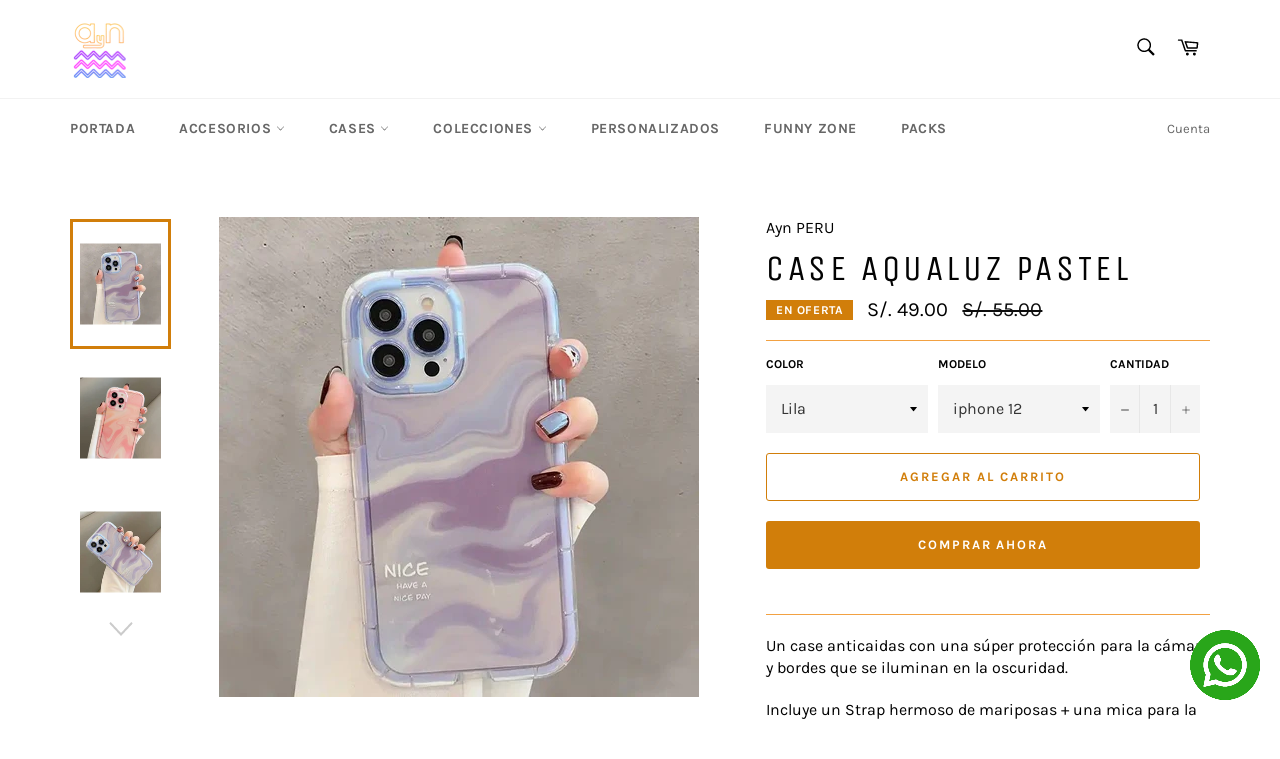

--- FILE ---
content_type: text/html; charset=utf-8
request_url: https://aynperu.com/products/case-pastel
body_size: 39167
content:
<!doctype html>
<html class="no-js" lang="es">
<head><script data-ad-client="ca-pub-9072470592038111" async src="https://pagead2.googlesyndication.com/pagead/js/adsbygoogle.js"></script>
  <meta name="facebook-domain-verification" content="05lr3hhdzlvukbah4up9uwl3zdui70" />

  <script>
		!function (w, d, t) {
		  w.TiktokAnalyticsObject=t;var ttq=w[t]=w[t]||[];ttq.methods=["page","track","identify","instances","debug","on","off","once","ready","alias","group","enableCookie","disableCookie"],ttq.setAndDefer=function(t,e){t[e]=function(){t.push([e].concat(Array.prototype.slice.call(arguments,0)))}};for(var i=0;i<ttq.methods.length;i++)ttq.setAndDefer(ttq,ttq.methods[i]);ttq.instance=function(t){for(var e=ttq._i[t]||[],n=0;n<ttq.methods.length;n++
)ttq.setAndDefer(e,ttq.methods[n]);return e},ttq.load=function(e,n){var i="https://analytics.tiktok.com/i18n/pixel/events.js";ttq._i=ttq._i||{},ttq._i[e]=[],ttq._i[e]._u=i,ttq._t=ttq._t||{},ttq._t[e]=+new Date,ttq._o=ttq._o||{},ttq._o[e]=n||{};n=document.createElement("script");n.type="text/javascript",n.async=!0,n.src=i+"?sdkid="+e+"&lib="+t;e=document.getElementsByTagName("script")[0];e.parentNode.insertBefore(n,e)};
		
		  ttq.load('CHPV1UJC77U8RIVT27IG');
		  ttq.page();
		}(window, document, 'ttq');
	</script>

  <meta charset="utf-8">
  <meta http-equiv="X-UA-Compatible" content="IE=edge,chrome=1">
  <meta name="viewport" content="width=device-width, initial-scale=1, maximum-scale=1">
  <meta name="theme-color" content="#ffffff">

  

  <link rel="canonical" href="https://aynperu.com/products/case-pastel">
  <title>
  Case Aqualuz Pastel &ndash; Ayn PERU
  </title>

  
    <meta name="description" content="Un case anticaidas con una súper protección para la cámara y bordes que se iluminan en la oscuridad. Incluye un Strap hermoso de mariposas + una mica para la pantalla.">
  

  <!-- /snippets/social-meta-tags.liquid -->




<meta property="og:site_name" content="Ayn PERU">
<meta property="og:url" content="https://aynperu.com/products/case-pastel">
<meta property="og:title" content="Case Aqualuz Pastel">
<meta property="og:type" content="product">
<meta property="og:description" content="Un case anticaidas con una súper protección para la cámara y bordes que se iluminan en la oscuridad. Incluye un Strap hermoso de mariposas + una mica para la pantalla.">

  <meta property="og:price:amount" content="49.00">
  <meta property="og:price:currency" content="PEN">

<meta property="og:image" content="http://aynperu.com/cdn/shop/files/IMG_5137_1200x1200.jpg?v=1709056487"><meta property="og:image" content="http://aynperu.com/cdn/shop/files/IMG_5192_1200x1200.jpg?v=1709056487"><meta property="og:image" content="http://aynperu.com/cdn/shop/files/IMG_5193_1200x1200.jpg?v=1709056487">
<meta property="og:image:secure_url" content="https://aynperu.com/cdn/shop/files/IMG_5137_1200x1200.jpg?v=1709056487"><meta property="og:image:secure_url" content="https://aynperu.com/cdn/shop/files/IMG_5192_1200x1200.jpg?v=1709056487"><meta property="og:image:secure_url" content="https://aynperu.com/cdn/shop/files/IMG_5193_1200x1200.jpg?v=1709056487">


<meta name="twitter:card" content="summary_large_image">
<meta name="twitter:title" content="Case Aqualuz Pastel">
<meta name="twitter:description" content="Un case anticaidas con una súper protección para la cámara y bordes que se iluminan en la oscuridad. Incluye un Strap hermoso de mariposas + una mica para la pantalla.">


  <script>
    document.documentElement.className = document.documentElement.className.replace('no-js', 'js');
  </script>

  <link href="//aynperu.com/cdn/shop/t/2/assets/theme.scss.css?v=64753817570628225841762130063" rel="stylesheet" type="text/css" media="all" />

  <script>
    window.theme = window.theme || {};

    theme.strings = {
      stockAvailable: "1 restantes",
      addToCart: "Agregar al carrito",
      soldOut: "Agotado",
      unavailable: "No disponible",
      noStockAvailable: "El artículo no se pudo agregar al carrito porque no hay suficientes unidades disponibles.",
      willNotShipUntil: "Será enviado después [date]",
      willBeInStockAfter: "Estará disponible después [date]",
      totalCartDiscount: "Está ahorrando [savings]",
      addressError: "No se puede encontrar esa dirección",
      addressNoResults: "No results for that address",
      addressQueryLimit: "Se ha excedido el límite de uso de la API de Google . Considere la posibilidad de actualizar a un \u003ca href=\"https:\/\/developers.google.com\/maps\/premium\/usage-limits\"\u003ePlan Premium\u003c\/a\u003e.",
      authError: "Hubo un problema de autenticación con su cuenta de Google Maps API.",
      slideNumber: "Diapositiva actual [slide_number]"
    };
  </script>

  <script src="//aynperu.com/cdn/shop/t/2/assets/lazysizes.min.js?v=56045284683979784691566735467" async="async"></script>

  

  <script src="//aynperu.com/cdn/shop/t/2/assets/vendor.js?v=59352919779726365461566735467" defer="defer"></script>

  
    <script>
      window.theme = window.theme || {};
      theme.moneyFormat = "S\/. {{amount}}";
    </script>
  

  <script src="//aynperu.com/cdn/shop/t/2/assets/theme.js?v=177328582897607342661566735467" defer="defer"></script>

  <script>window.performance && window.performance.mark && window.performance.mark('shopify.content_for_header.start');</script><meta name="facebook-domain-verification" content="ot6voh5x2jo3aqyx4fi41yy5otzq7d">
<meta id="shopify-digital-wallet" name="shopify-digital-wallet" content="/10172104759/digital_wallets/dialog">
<link rel="alternate" type="application/json+oembed" href="https://aynperu.com/products/case-pastel.oembed">
<script async="async" src="/checkouts/internal/preloads.js?locale=es-PE"></script>
<script id="shopify-features" type="application/json">{"accessToken":"e54b7d01edbb5f85a8ba9a31e15a9543","betas":["rich-media-storefront-analytics"],"domain":"aynperu.com","predictiveSearch":true,"shopId":10172104759,"locale":"es"}</script>
<script>var Shopify = Shopify || {};
Shopify.shop = "ayn-peruu.myshopify.com";
Shopify.locale = "es";
Shopify.currency = {"active":"PEN","rate":"1.0"};
Shopify.country = "PE";
Shopify.theme = {"name":"Venture","id":39789166647,"schema_name":"Venture","schema_version":"9.4.0","theme_store_id":775,"role":"main"};
Shopify.theme.handle = "null";
Shopify.theme.style = {"id":null,"handle":null};
Shopify.cdnHost = "aynperu.com/cdn";
Shopify.routes = Shopify.routes || {};
Shopify.routes.root = "/";</script>
<script type="module">!function(o){(o.Shopify=o.Shopify||{}).modules=!0}(window);</script>
<script>!function(o){function n(){var o=[];function n(){o.push(Array.prototype.slice.apply(arguments))}return n.q=o,n}var t=o.Shopify=o.Shopify||{};t.loadFeatures=n(),t.autoloadFeatures=n()}(window);</script>
<script id="shop-js-analytics" type="application/json">{"pageType":"product"}</script>
<script defer="defer" async type="module" src="//aynperu.com/cdn/shopifycloud/shop-js/modules/v2/client.init-shop-cart-sync_2Gr3Q33f.es.esm.js"></script>
<script defer="defer" async type="module" src="//aynperu.com/cdn/shopifycloud/shop-js/modules/v2/chunk.common_noJfOIa7.esm.js"></script>
<script defer="defer" async type="module" src="//aynperu.com/cdn/shopifycloud/shop-js/modules/v2/chunk.modal_Deo2FJQo.esm.js"></script>
<script type="module">
  await import("//aynperu.com/cdn/shopifycloud/shop-js/modules/v2/client.init-shop-cart-sync_2Gr3Q33f.es.esm.js");
await import("//aynperu.com/cdn/shopifycloud/shop-js/modules/v2/chunk.common_noJfOIa7.esm.js");
await import("//aynperu.com/cdn/shopifycloud/shop-js/modules/v2/chunk.modal_Deo2FJQo.esm.js");

  window.Shopify.SignInWithShop?.initShopCartSync?.({"fedCMEnabled":true,"windoidEnabled":true});

</script>
<script>(function() {
  var isLoaded = false;
  function asyncLoad() {
    if (isLoaded) return;
    isLoaded = true;
    var urls = ["https:\/\/cdn.provesrc.com\/provesrc.js?apiKey=eyJhbGciOiJIUzI1NiIsInR5cCI6IkpXVCJ9.eyJhY2NvdW50SWQiOiI1ZGIxYjA5NjRjOWJkYzc5MmE3NWU2MjMiLCJpYXQiOjE1NzE5MjYxNjZ9.yK7Q3kDRIQ16I2lPoJtfat6bu6OFa2uhAXCvgjZWNBI\u0026shop=ayn-peruu.myshopify.com","https:\/\/cdn.fera.ai\/js\/fera.placeholder.js?shop=ayn-peruu.myshopify.com","https:\/\/static.klaviyo.com\/onsite\/js\/klaviyo.js?company_id=MtsuJC\u0026shop=ayn-peruu.myshopify.com","https:\/\/static.klaviyo.com\/onsite\/js\/klaviyo.js?company_id=MtsuJC\u0026shop=ayn-peruu.myshopify.com","https:\/\/cdn.shopify.com\/s\/files\/1\/0033\/3538\/9233\/files\/23unefreedfsfs_1461425b-f0da-4c8b-be59-ee94af620f33.js?v=1594412416\u0026shop=ayn-peruu.myshopify.com","https:\/\/cdn.shopify.com\/s\/files\/1\/0101\/7210\/4759\/t\/2\/assets\/globo.formbuilder.init.js?v=1600017075\u0026shop=ayn-peruu.myshopify.com","https:\/\/cdn.recovermycart.com\/scripts\/keepcart\/CartJS.min.js?shop=ayn-peruu.myshopify.com\u0026shop=ayn-peruu.myshopify.com","https:\/\/cdn.shopify.com\/s\/files\/1\/0033\/3538\/9233\/files\/pushdaddy_v101_test.js?shop=ayn-peruu.myshopify.com","https:\/\/trustbadge.shopclimb.com\/files\/js\/dist\/trustbadge.min.js?shop=ayn-peruu.myshopify.com","https:\/\/sales-pop.carecart.io\/lib\/salesnotifier.js?shop=ayn-peruu.myshopify.com","https:\/\/loox.io\/widget\/41xTkGHEPD\/loox.1696061250499.js?shop=ayn-peruu.myshopify.com","https:\/\/cdn.hextom.com\/js\/eventpromotionbar.js?shop=ayn-peruu.myshopify.com","https:\/\/cdn.hextom.com\/js\/freeshippingbar.js?shop=ayn-peruu.myshopify.com"];
    for (var i = 0; i < urls.length; i++) {
      var s = document.createElement('script');
      s.type = 'text/javascript';
      s.async = true;
      s.src = urls[i];
      var x = document.getElementsByTagName('script')[0];
      x.parentNode.insertBefore(s, x);
    }
  };
  if(window.attachEvent) {
    window.attachEvent('onload', asyncLoad);
  } else {
    window.addEventListener('load', asyncLoad, false);
  }
})();</script>
<script id="__st">var __st={"a":10172104759,"offset":-18000,"reqid":"8d682232-d8f5-4bdf-9292-28239be65446-1769208289","pageurl":"aynperu.com\/products\/case-pastel","u":"54614f425e5b","p":"product","rtyp":"product","rid":6934319923255};</script>
<script>window.ShopifyPaypalV4VisibilityTracking = true;</script>
<script id="captcha-bootstrap">!function(){'use strict';const t='contact',e='account',n='new_comment',o=[[t,t],['blogs',n],['comments',n],[t,'customer']],c=[[e,'customer_login'],[e,'guest_login'],[e,'recover_customer_password'],[e,'create_customer']],r=t=>t.map((([t,e])=>`form[action*='/${t}']:not([data-nocaptcha='true']) input[name='form_type'][value='${e}']`)).join(','),a=t=>()=>t?[...document.querySelectorAll(t)].map((t=>t.form)):[];function s(){const t=[...o],e=r(t);return a(e)}const i='password',u='form_key',d=['recaptcha-v3-token','g-recaptcha-response','h-captcha-response',i],f=()=>{try{return window.sessionStorage}catch{return}},m='__shopify_v',_=t=>t.elements[u];function p(t,e,n=!1){try{const o=window.sessionStorage,c=JSON.parse(o.getItem(e)),{data:r}=function(t){const{data:e,action:n}=t;return t[m]||n?{data:e,action:n}:{data:t,action:n}}(c);for(const[e,n]of Object.entries(r))t.elements[e]&&(t.elements[e].value=n);n&&o.removeItem(e)}catch(o){console.error('form repopulation failed',{error:o})}}const l='form_type',E='cptcha';function T(t){t.dataset[E]=!0}const w=window,h=w.document,L='Shopify',v='ce_forms',y='captcha';let A=!1;((t,e)=>{const n=(g='f06e6c50-85a8-45c8-87d0-21a2b65856fe',I='https://cdn.shopify.com/shopifycloud/storefront-forms-hcaptcha/ce_storefront_forms_captcha_hcaptcha.v1.5.2.iife.js',D={infoText:'Protegido por hCaptcha',privacyText:'Privacidad',termsText:'Términos'},(t,e,n)=>{const o=w[L][v],c=o.bindForm;if(c)return c(t,g,e,D).then(n);var r;o.q.push([[t,g,e,D],n]),r=I,A||(h.body.append(Object.assign(h.createElement('script'),{id:'captcha-provider',async:!0,src:r})),A=!0)});var g,I,D;w[L]=w[L]||{},w[L][v]=w[L][v]||{},w[L][v].q=[],w[L][y]=w[L][y]||{},w[L][y].protect=function(t,e){n(t,void 0,e),T(t)},Object.freeze(w[L][y]),function(t,e,n,w,h,L){const[v,y,A,g]=function(t,e,n){const i=e?o:[],u=t?c:[],d=[...i,...u],f=r(d),m=r(i),_=r(d.filter((([t,e])=>n.includes(e))));return[a(f),a(m),a(_),s()]}(w,h,L),I=t=>{const e=t.target;return e instanceof HTMLFormElement?e:e&&e.form},D=t=>v().includes(t);t.addEventListener('submit',(t=>{const e=I(t);if(!e)return;const n=D(e)&&!e.dataset.hcaptchaBound&&!e.dataset.recaptchaBound,o=_(e),c=g().includes(e)&&(!o||!o.value);(n||c)&&t.preventDefault(),c&&!n&&(function(t){try{if(!f())return;!function(t){const e=f();if(!e)return;const n=_(t);if(!n)return;const o=n.value;o&&e.removeItem(o)}(t);const e=Array.from(Array(32),(()=>Math.random().toString(36)[2])).join('');!function(t,e){_(t)||t.append(Object.assign(document.createElement('input'),{type:'hidden',name:u})),t.elements[u].value=e}(t,e),function(t,e){const n=f();if(!n)return;const o=[...t.querySelectorAll(`input[type='${i}']`)].map((({name:t})=>t)),c=[...d,...o],r={};for(const[a,s]of new FormData(t).entries())c.includes(a)||(r[a]=s);n.setItem(e,JSON.stringify({[m]:1,action:t.action,data:r}))}(t,e)}catch(e){console.error('failed to persist form',e)}}(e),e.submit())}));const S=(t,e)=>{t&&!t.dataset[E]&&(n(t,e.some((e=>e===t))),T(t))};for(const o of['focusin','change'])t.addEventListener(o,(t=>{const e=I(t);D(e)&&S(e,y())}));const B=e.get('form_key'),M=e.get(l),P=B&&M;t.addEventListener('DOMContentLoaded',(()=>{const t=y();if(P)for(const e of t)e.elements[l].value===M&&p(e,B);[...new Set([...A(),...v().filter((t=>'true'===t.dataset.shopifyCaptcha))])].forEach((e=>S(e,t)))}))}(h,new URLSearchParams(w.location.search),n,t,e,['guest_login'])})(!0,!0)}();</script>
<script integrity="sha256-4kQ18oKyAcykRKYeNunJcIwy7WH5gtpwJnB7kiuLZ1E=" data-source-attribution="shopify.loadfeatures" defer="defer" src="//aynperu.com/cdn/shopifycloud/storefront/assets/storefront/load_feature-a0a9edcb.js" crossorigin="anonymous"></script>
<script data-source-attribution="shopify.dynamic_checkout.dynamic.init">var Shopify=Shopify||{};Shopify.PaymentButton=Shopify.PaymentButton||{isStorefrontPortableWallets:!0,init:function(){window.Shopify.PaymentButton.init=function(){};var t=document.createElement("script");t.src="https://aynperu.com/cdn/shopifycloud/portable-wallets/latest/portable-wallets.es.js",t.type="module",document.head.appendChild(t)}};
</script>
<script data-source-attribution="shopify.dynamic_checkout.buyer_consent">
  function portableWalletsHideBuyerConsent(e){var t=document.getElementById("shopify-buyer-consent"),n=document.getElementById("shopify-subscription-policy-button");t&&n&&(t.classList.add("hidden"),t.setAttribute("aria-hidden","true"),n.removeEventListener("click",e))}function portableWalletsShowBuyerConsent(e){var t=document.getElementById("shopify-buyer-consent"),n=document.getElementById("shopify-subscription-policy-button");t&&n&&(t.classList.remove("hidden"),t.removeAttribute("aria-hidden"),n.addEventListener("click",e))}window.Shopify?.PaymentButton&&(window.Shopify.PaymentButton.hideBuyerConsent=portableWalletsHideBuyerConsent,window.Shopify.PaymentButton.showBuyerConsent=portableWalletsShowBuyerConsent);
</script>
<script>
  function portableWalletsCleanup(e){e&&e.src&&console.error("Failed to load portable wallets script "+e.src);var t=document.querySelectorAll("shopify-accelerated-checkout .shopify-payment-button__skeleton, shopify-accelerated-checkout-cart .wallet-cart-button__skeleton"),e=document.getElementById("shopify-buyer-consent");for(let e=0;e<t.length;e++)t[e].remove();e&&e.remove()}function portableWalletsNotLoadedAsModule(e){e instanceof ErrorEvent&&"string"==typeof e.message&&e.message.includes("import.meta")&&"string"==typeof e.filename&&e.filename.includes("portable-wallets")&&(window.removeEventListener("error",portableWalletsNotLoadedAsModule),window.Shopify.PaymentButton.failedToLoad=e,"loading"===document.readyState?document.addEventListener("DOMContentLoaded",window.Shopify.PaymentButton.init):window.Shopify.PaymentButton.init())}window.addEventListener("error",portableWalletsNotLoadedAsModule);
</script>

<script type="module" src="https://aynperu.com/cdn/shopifycloud/portable-wallets/latest/portable-wallets.es.js" onError="portableWalletsCleanup(this)" crossorigin="anonymous"></script>
<script nomodule>
  document.addEventListener("DOMContentLoaded", portableWalletsCleanup);
</script>

<link id="shopify-accelerated-checkout-styles" rel="stylesheet" media="screen" href="https://aynperu.com/cdn/shopifycloud/portable-wallets/latest/accelerated-checkout-backwards-compat.css" crossorigin="anonymous">
<style id="shopify-accelerated-checkout-cart">
        #shopify-buyer-consent {
  margin-top: 1em;
  display: inline-block;
  width: 100%;
}

#shopify-buyer-consent.hidden {
  display: none;
}

#shopify-subscription-policy-button {
  background: none;
  border: none;
  padding: 0;
  text-decoration: underline;
  font-size: inherit;
  cursor: pointer;
}

#shopify-subscription-policy-button::before {
  box-shadow: none;
}

      </style>

<script>window.performance && window.performance.mark && window.performance.mark('shopify.content_for_header.end');</script>

	<script>var loox_global_hash = '1767116946999';</script><script>var loox_pop_active = true;var loox_pop_display = {"home_page":true,"product_page":true,"cart_page":true,"other_pages":true};</script><script>var loox_floating_widget = {"active":true,"rtl":false,"default_text":"Reseñas","position":"right","button_text":"Reseñas","button_bg_color":"0616c4","button_text_color":"FFFFFF","display_on_home_page":true,"display_on_product_page":true,"display_on_cart_page":true,"display_on_other_pages":true,"hide_on_mobile":true,"border_radius":{"key":"extraRounded","value":"16px","label":"Extra Rounded"},"orientation":"flipped"};
</script><style>.loox-reviews-default { max-width: 1200px; margin: 0 auto; }.loox-rating .loox-icon { color:#EBBF20; }
:root { --lxs-rating-icon-color: #EBBF20; }</style>
  <script src="https://shopoe.net/app.js"></script> <meta name="google-site-verification" content="2RA6SvyZ0cAwBzHwQq7roXodEAWWjYtlhOCv-RyhA1s" />
<link href="https://monorail-edge.shopifysvc.com" rel="dns-prefetch">
<script>(function(){if ("sendBeacon" in navigator && "performance" in window) {try {var session_token_from_headers = performance.getEntriesByType('navigation')[0].serverTiming.find(x => x.name == '_s').description;} catch {var session_token_from_headers = undefined;}var session_cookie_matches = document.cookie.match(/_shopify_s=([^;]*)/);var session_token_from_cookie = session_cookie_matches && session_cookie_matches.length === 2 ? session_cookie_matches[1] : "";var session_token = session_token_from_headers || session_token_from_cookie || "";function handle_abandonment_event(e) {var entries = performance.getEntries().filter(function(entry) {return /monorail-edge.shopifysvc.com/.test(entry.name);});if (!window.abandonment_tracked && entries.length === 0) {window.abandonment_tracked = true;var currentMs = Date.now();var navigation_start = performance.timing.navigationStart;var payload = {shop_id: 10172104759,url: window.location.href,navigation_start,duration: currentMs - navigation_start,session_token,page_type: "product"};window.navigator.sendBeacon("https://monorail-edge.shopifysvc.com/v1/produce", JSON.stringify({schema_id: "online_store_buyer_site_abandonment/1.1",payload: payload,metadata: {event_created_at_ms: currentMs,event_sent_at_ms: currentMs}}));}}window.addEventListener('pagehide', handle_abandonment_event);}}());</script>
<script id="web-pixels-manager-setup">(function e(e,d,r,n,o){if(void 0===o&&(o={}),!Boolean(null===(a=null===(i=window.Shopify)||void 0===i?void 0:i.analytics)||void 0===a?void 0:a.replayQueue)){var i,a;window.Shopify=window.Shopify||{};var t=window.Shopify;t.analytics=t.analytics||{};var s=t.analytics;s.replayQueue=[],s.publish=function(e,d,r){return s.replayQueue.push([e,d,r]),!0};try{self.performance.mark("wpm:start")}catch(e){}var l=function(){var e={modern:/Edge?\/(1{2}[4-9]|1[2-9]\d|[2-9]\d{2}|\d{4,})\.\d+(\.\d+|)|Firefox\/(1{2}[4-9]|1[2-9]\d|[2-9]\d{2}|\d{4,})\.\d+(\.\d+|)|Chrom(ium|e)\/(9{2}|\d{3,})\.\d+(\.\d+|)|(Maci|X1{2}).+ Version\/(15\.\d+|(1[6-9]|[2-9]\d|\d{3,})\.\d+)([,.]\d+|)( \(\w+\)|)( Mobile\/\w+|) Safari\/|Chrome.+OPR\/(9{2}|\d{3,})\.\d+\.\d+|(CPU[ +]OS|iPhone[ +]OS|CPU[ +]iPhone|CPU IPhone OS|CPU iPad OS)[ +]+(15[._]\d+|(1[6-9]|[2-9]\d|\d{3,})[._]\d+)([._]\d+|)|Android:?[ /-](13[3-9]|1[4-9]\d|[2-9]\d{2}|\d{4,})(\.\d+|)(\.\d+|)|Android.+Firefox\/(13[5-9]|1[4-9]\d|[2-9]\d{2}|\d{4,})\.\d+(\.\d+|)|Android.+Chrom(ium|e)\/(13[3-9]|1[4-9]\d|[2-9]\d{2}|\d{4,})\.\d+(\.\d+|)|SamsungBrowser\/([2-9]\d|\d{3,})\.\d+/,legacy:/Edge?\/(1[6-9]|[2-9]\d|\d{3,})\.\d+(\.\d+|)|Firefox\/(5[4-9]|[6-9]\d|\d{3,})\.\d+(\.\d+|)|Chrom(ium|e)\/(5[1-9]|[6-9]\d|\d{3,})\.\d+(\.\d+|)([\d.]+$|.*Safari\/(?![\d.]+ Edge\/[\d.]+$))|(Maci|X1{2}).+ Version\/(10\.\d+|(1[1-9]|[2-9]\d|\d{3,})\.\d+)([,.]\d+|)( \(\w+\)|)( Mobile\/\w+|) Safari\/|Chrome.+OPR\/(3[89]|[4-9]\d|\d{3,})\.\d+\.\d+|(CPU[ +]OS|iPhone[ +]OS|CPU[ +]iPhone|CPU IPhone OS|CPU iPad OS)[ +]+(10[._]\d+|(1[1-9]|[2-9]\d|\d{3,})[._]\d+)([._]\d+|)|Android:?[ /-](13[3-9]|1[4-9]\d|[2-9]\d{2}|\d{4,})(\.\d+|)(\.\d+|)|Mobile Safari.+OPR\/([89]\d|\d{3,})\.\d+\.\d+|Android.+Firefox\/(13[5-9]|1[4-9]\d|[2-9]\d{2}|\d{4,})\.\d+(\.\d+|)|Android.+Chrom(ium|e)\/(13[3-9]|1[4-9]\d|[2-9]\d{2}|\d{4,})\.\d+(\.\d+|)|Android.+(UC? ?Browser|UCWEB|U3)[ /]?(15\.([5-9]|\d{2,})|(1[6-9]|[2-9]\d|\d{3,})\.\d+)\.\d+|SamsungBrowser\/(5\.\d+|([6-9]|\d{2,})\.\d+)|Android.+MQ{2}Browser\/(14(\.(9|\d{2,})|)|(1[5-9]|[2-9]\d|\d{3,})(\.\d+|))(\.\d+|)|K[Aa][Ii]OS\/(3\.\d+|([4-9]|\d{2,})\.\d+)(\.\d+|)/},d=e.modern,r=e.legacy,n=navigator.userAgent;return n.match(d)?"modern":n.match(r)?"legacy":"unknown"}(),u="modern"===l?"modern":"legacy",c=(null!=n?n:{modern:"",legacy:""})[u],f=function(e){return[e.baseUrl,"/wpm","/b",e.hashVersion,"modern"===e.buildTarget?"m":"l",".js"].join("")}({baseUrl:d,hashVersion:r,buildTarget:u}),m=function(e){var d=e.version,r=e.bundleTarget,n=e.surface,o=e.pageUrl,i=e.monorailEndpoint;return{emit:function(e){var a=e.status,t=e.errorMsg,s=(new Date).getTime(),l=JSON.stringify({metadata:{event_sent_at_ms:s},events:[{schema_id:"web_pixels_manager_load/3.1",payload:{version:d,bundle_target:r,page_url:o,status:a,surface:n,error_msg:t},metadata:{event_created_at_ms:s}}]});if(!i)return console&&console.warn&&console.warn("[Web Pixels Manager] No Monorail endpoint provided, skipping logging."),!1;try{return self.navigator.sendBeacon.bind(self.navigator)(i,l)}catch(e){}var u=new XMLHttpRequest;try{return u.open("POST",i,!0),u.setRequestHeader("Content-Type","text/plain"),u.send(l),!0}catch(e){return console&&console.warn&&console.warn("[Web Pixels Manager] Got an unhandled error while logging to Monorail."),!1}}}}({version:r,bundleTarget:l,surface:e.surface,pageUrl:self.location.href,monorailEndpoint:e.monorailEndpoint});try{o.browserTarget=l,function(e){var d=e.src,r=e.async,n=void 0===r||r,o=e.onload,i=e.onerror,a=e.sri,t=e.scriptDataAttributes,s=void 0===t?{}:t,l=document.createElement("script"),u=document.querySelector("head"),c=document.querySelector("body");if(l.async=n,l.src=d,a&&(l.integrity=a,l.crossOrigin="anonymous"),s)for(var f in s)if(Object.prototype.hasOwnProperty.call(s,f))try{l.dataset[f]=s[f]}catch(e){}if(o&&l.addEventListener("load",o),i&&l.addEventListener("error",i),u)u.appendChild(l);else{if(!c)throw new Error("Did not find a head or body element to append the script");c.appendChild(l)}}({src:f,async:!0,onload:function(){if(!function(){var e,d;return Boolean(null===(d=null===(e=window.Shopify)||void 0===e?void 0:e.analytics)||void 0===d?void 0:d.initialized)}()){var d=window.webPixelsManager.init(e)||void 0;if(d){var r=window.Shopify.analytics;r.replayQueue.forEach((function(e){var r=e[0],n=e[1],o=e[2];d.publishCustomEvent(r,n,o)})),r.replayQueue=[],r.publish=d.publishCustomEvent,r.visitor=d.visitor,r.initialized=!0}}},onerror:function(){return m.emit({status:"failed",errorMsg:"".concat(f," has failed to load")})},sri:function(e){var d=/^sha384-[A-Za-z0-9+/=]+$/;return"string"==typeof e&&d.test(e)}(c)?c:"",scriptDataAttributes:o}),m.emit({status:"loading"})}catch(e){m.emit({status:"failed",errorMsg:(null==e?void 0:e.message)||"Unknown error"})}}})({shopId: 10172104759,storefrontBaseUrl: "https://aynperu.com",extensionsBaseUrl: "https://extensions.shopifycdn.com/cdn/shopifycloud/web-pixels-manager",monorailEndpoint: "https://monorail-edge.shopifysvc.com/unstable/produce_batch",surface: "storefront-renderer",enabledBetaFlags: ["2dca8a86"],webPixelsConfigList: [{"id":"152567863","configuration":"{\"pixel_id\":\"3842827742424158\",\"pixel_type\":\"facebook_pixel\"}","eventPayloadVersion":"v1","runtimeContext":"OPEN","scriptVersion":"ca16bc87fe92b6042fbaa3acc2fbdaa6","type":"APP","apiClientId":2329312,"privacyPurposes":["ANALYTICS","MARKETING","SALE_OF_DATA"],"dataSharingAdjustments":{"protectedCustomerApprovalScopes":["read_customer_address","read_customer_email","read_customer_name","read_customer_personal_data","read_customer_phone"]}},{"id":"89554999","eventPayloadVersion":"v1","runtimeContext":"LAX","scriptVersion":"1","type":"CUSTOM","privacyPurposes":["ANALYTICS"],"name":"Google Analytics tag (migrated)"},{"id":"shopify-app-pixel","configuration":"{}","eventPayloadVersion":"v1","runtimeContext":"STRICT","scriptVersion":"0450","apiClientId":"shopify-pixel","type":"APP","privacyPurposes":["ANALYTICS","MARKETING"]},{"id":"shopify-custom-pixel","eventPayloadVersion":"v1","runtimeContext":"LAX","scriptVersion":"0450","apiClientId":"shopify-pixel","type":"CUSTOM","privacyPurposes":["ANALYTICS","MARKETING"]}],isMerchantRequest: false,initData: {"shop":{"name":"Ayn PERU","paymentSettings":{"currencyCode":"PEN"},"myshopifyDomain":"ayn-peruu.myshopify.com","countryCode":"PE","storefrontUrl":"https:\/\/aynperu.com"},"customer":null,"cart":null,"checkout":null,"productVariants":[{"price":{"amount":49.0,"currencyCode":"PEN"},"product":{"title":"Case Aqualuz Pastel","vendor":"Ayn PERU","id":"6934319923255","untranslatedTitle":"Case Aqualuz Pastel","url":"\/products\/case-pastel","type":""},"id":"40591169093687","image":{"src":"\/\/aynperu.com\/cdn\/shop\/files\/IMG_5137.jpg?v=1709056487"},"sku":"","title":"Lila \/ iphone 11","untranslatedTitle":"Lila \/ iphone 11"},{"price":{"amount":49.0,"currencyCode":"PEN"},"product":{"title":"Case Aqualuz Pastel","vendor":"Ayn PERU","id":"6934319923255","untranslatedTitle":"Case Aqualuz Pastel","url":"\/products\/case-pastel","type":""},"id":"40591169126455","image":{"src":"\/\/aynperu.com\/cdn\/shop\/files\/IMG_5137.jpg?v=1709056487"},"sku":"","title":"Lila \/ iphone 11 pro max","untranslatedTitle":"Lila \/ iphone 11 pro max"},{"price":{"amount":49.0,"currencyCode":"PEN"},"product":{"title":"Case Aqualuz Pastel","vendor":"Ayn PERU","id":"6934319923255","untranslatedTitle":"Case Aqualuz Pastel","url":"\/products\/case-pastel","type":""},"id":"40591169159223","image":{"src":"\/\/aynperu.com\/cdn\/shop\/files\/IMG_5137.jpg?v=1709056487"},"sku":"","title":"Lila \/ iphone 12","untranslatedTitle":"Lila \/ iphone 12"},{"price":{"amount":49.0,"currencyCode":"PEN"},"product":{"title":"Case Aqualuz Pastel","vendor":"Ayn PERU","id":"6934319923255","untranslatedTitle":"Case Aqualuz Pastel","url":"\/products\/case-pastel","type":""},"id":"40591169191991","image":{"src":"\/\/aynperu.com\/cdn\/shop\/files\/IMG_5137.jpg?v=1709056487"},"sku":"","title":"Lila \/ iphone 12 pro max","untranslatedTitle":"Lila \/ iphone 12 pro max"},{"price":{"amount":49.0,"currencyCode":"PEN"},"product":{"title":"Case Aqualuz Pastel","vendor":"Ayn PERU","id":"6934319923255","untranslatedTitle":"Case Aqualuz Pastel","url":"\/products\/case-pastel","type":""},"id":"40591169224759","image":{"src":"\/\/aynperu.com\/cdn\/shop\/files\/IMG_5137.jpg?v=1709056487"},"sku":"","title":"Lila \/ iphone 13","untranslatedTitle":"Lila \/ iphone 13"},{"price":{"amount":49.0,"currencyCode":"PEN"},"product":{"title":"Case Aqualuz Pastel","vendor":"Ayn PERU","id":"6934319923255","untranslatedTitle":"Case Aqualuz Pastel","url":"\/products\/case-pastel","type":""},"id":"40591169257527","image":{"src":"\/\/aynperu.com\/cdn\/shop\/files\/IMG_5137.jpg?v=1709056487"},"sku":"","title":"Lila \/ iphone 13  pro max","untranslatedTitle":"Lila \/ iphone 13  pro max"},{"price":{"amount":49.0,"currencyCode":"PEN"},"product":{"title":"Case Aqualuz Pastel","vendor":"Ayn PERU","id":"6934319923255","untranslatedTitle":"Case Aqualuz Pastel","url":"\/products\/case-pastel","type":""},"id":"40591169290295","image":{"src":"\/\/aynperu.com\/cdn\/shop\/files\/IMG_5137.jpg?v=1709056487"},"sku":"","title":"Lila \/ iphone 14","untranslatedTitle":"Lila \/ iphone 14"},{"price":{"amount":49.0,"currencyCode":"PEN"},"product":{"title":"Case Aqualuz Pastel","vendor":"Ayn PERU","id":"6934319923255","untranslatedTitle":"Case Aqualuz Pastel","url":"\/products\/case-pastel","type":""},"id":"40591169323063","image":{"src":"\/\/aynperu.com\/cdn\/shop\/files\/IMG_5137.jpg?v=1709056487"},"sku":"","title":"Lila \/ iphone 14 pro max","untranslatedTitle":"Lila \/ iphone 14 pro max"},{"price":{"amount":49.0,"currencyCode":"PEN"},"product":{"title":"Case Aqualuz Pastel","vendor":"Ayn PERU","id":"6934319923255","untranslatedTitle":"Case Aqualuz Pastel","url":"\/products\/case-pastel","type":""},"id":"40626793414711","image":{"src":"\/\/aynperu.com\/cdn\/shop\/files\/IMG_5137.jpg?v=1709056487"},"sku":"","title":"Lila \/ iPhone 15","untranslatedTitle":"Lila \/ iPhone 15"},{"price":{"amount":49.0,"currencyCode":"PEN"},"product":{"title":"Case Aqualuz Pastel","vendor":"Ayn PERU","id":"6934319923255","untranslatedTitle":"Case Aqualuz Pastel","url":"\/products\/case-pastel","type":""},"id":"40591169355831","image":{"src":"\/\/aynperu.com\/cdn\/shop\/files\/IMG_5137.jpg?v=1709056487"},"sku":"","title":"Rosa \/ iphone 11","untranslatedTitle":"Rosa \/ iphone 11"},{"price":{"amount":49.0,"currencyCode":"PEN"},"product":{"title":"Case Aqualuz Pastel","vendor":"Ayn PERU","id":"6934319923255","untranslatedTitle":"Case Aqualuz Pastel","url":"\/products\/case-pastel","type":""},"id":"40591169388599","image":{"src":"\/\/aynperu.com\/cdn\/shop\/files\/IMG_5137.jpg?v=1709056487"},"sku":"","title":"Rosa \/ iphone 11 pro max","untranslatedTitle":"Rosa \/ iphone 11 pro max"},{"price":{"amount":49.0,"currencyCode":"PEN"},"product":{"title":"Case Aqualuz Pastel","vendor":"Ayn PERU","id":"6934319923255","untranslatedTitle":"Case Aqualuz Pastel","url":"\/products\/case-pastel","type":""},"id":"40591169421367","image":{"src":"\/\/aynperu.com\/cdn\/shop\/files\/IMG_5137.jpg?v=1709056487"},"sku":"","title":"Rosa \/ iphone 12","untranslatedTitle":"Rosa \/ iphone 12"},{"price":{"amount":49.0,"currencyCode":"PEN"},"product":{"title":"Case Aqualuz Pastel","vendor":"Ayn PERU","id":"6934319923255","untranslatedTitle":"Case Aqualuz Pastel","url":"\/products\/case-pastel","type":""},"id":"40591169454135","image":{"src":"\/\/aynperu.com\/cdn\/shop\/files\/IMG_5137.jpg?v=1709056487"},"sku":"","title":"Rosa \/ iphone 12 pro max","untranslatedTitle":"Rosa \/ iphone 12 pro max"},{"price":{"amount":49.0,"currencyCode":"PEN"},"product":{"title":"Case Aqualuz Pastel","vendor":"Ayn PERU","id":"6934319923255","untranslatedTitle":"Case Aqualuz Pastel","url":"\/products\/case-pastel","type":""},"id":"40591169486903","image":{"src":"\/\/aynperu.com\/cdn\/shop\/files\/IMG_5137.jpg?v=1709056487"},"sku":"","title":"Rosa \/ iphone 13","untranslatedTitle":"Rosa \/ iphone 13"},{"price":{"amount":49.0,"currencyCode":"PEN"},"product":{"title":"Case Aqualuz Pastel","vendor":"Ayn PERU","id":"6934319923255","untranslatedTitle":"Case Aqualuz Pastel","url":"\/products\/case-pastel","type":""},"id":"40591169519671","image":{"src":"\/\/aynperu.com\/cdn\/shop\/files\/IMG_5137.jpg?v=1709056487"},"sku":"","title":"Rosa \/ iphone 13  pro max","untranslatedTitle":"Rosa \/ iphone 13  pro max"},{"price":{"amount":49.0,"currencyCode":"PEN"},"product":{"title":"Case Aqualuz Pastel","vendor":"Ayn PERU","id":"6934319923255","untranslatedTitle":"Case Aqualuz Pastel","url":"\/products\/case-pastel","type":""},"id":"40591169552439","image":{"src":"\/\/aynperu.com\/cdn\/shop\/files\/IMG_5137.jpg?v=1709056487"},"sku":"","title":"Rosa \/ iphone 14","untranslatedTitle":"Rosa \/ iphone 14"},{"price":{"amount":49.0,"currencyCode":"PEN"},"product":{"title":"Case Aqualuz Pastel","vendor":"Ayn PERU","id":"6934319923255","untranslatedTitle":"Case Aqualuz Pastel","url":"\/products\/case-pastel","type":""},"id":"40591169585207","image":{"src":"\/\/aynperu.com\/cdn\/shop\/files\/IMG_5137.jpg?v=1709056487"},"sku":"","title":"Rosa \/ iphone 14 pro max","untranslatedTitle":"Rosa \/ iphone 14 pro max"},{"price":{"amount":49.0,"currencyCode":"PEN"},"product":{"title":"Case Aqualuz Pastel","vendor":"Ayn PERU","id":"6934319923255","untranslatedTitle":"Case Aqualuz Pastel","url":"\/products\/case-pastel","type":""},"id":"40626793447479","image":{"src":"\/\/aynperu.com\/cdn\/shop\/files\/IMG_5137.jpg?v=1709056487"},"sku":"","title":"Rosa \/ iPhone 15","untranslatedTitle":"Rosa \/ iPhone 15"}],"purchasingCompany":null},},"https://aynperu.com/cdn","fcfee988w5aeb613cpc8e4bc33m6693e112",{"modern":"","legacy":""},{"shopId":"10172104759","storefrontBaseUrl":"https:\/\/aynperu.com","extensionBaseUrl":"https:\/\/extensions.shopifycdn.com\/cdn\/shopifycloud\/web-pixels-manager","surface":"storefront-renderer","enabledBetaFlags":"[\"2dca8a86\"]","isMerchantRequest":"false","hashVersion":"fcfee988w5aeb613cpc8e4bc33m6693e112","publish":"custom","events":"[[\"page_viewed\",{}],[\"product_viewed\",{\"productVariant\":{\"price\":{\"amount\":49.0,\"currencyCode\":\"PEN\"},\"product\":{\"title\":\"Case Aqualuz Pastel\",\"vendor\":\"Ayn PERU\",\"id\":\"6934319923255\",\"untranslatedTitle\":\"Case Aqualuz Pastel\",\"url\":\"\/products\/case-pastel\",\"type\":\"\"},\"id\":\"40591169159223\",\"image\":{\"src\":\"\/\/aynperu.com\/cdn\/shop\/files\/IMG_5137.jpg?v=1709056487\"},\"sku\":\"\",\"title\":\"Lila \/ iphone 12\",\"untranslatedTitle\":\"Lila \/ iphone 12\"}}]]"});</script><script>
  window.ShopifyAnalytics = window.ShopifyAnalytics || {};
  window.ShopifyAnalytics.meta = window.ShopifyAnalytics.meta || {};
  window.ShopifyAnalytics.meta.currency = 'PEN';
  var meta = {"product":{"id":6934319923255,"gid":"gid:\/\/shopify\/Product\/6934319923255","vendor":"Ayn PERU","type":"","handle":"case-pastel","variants":[{"id":40591169093687,"price":4900,"name":"Case Aqualuz Pastel - Lila \/ iphone 11","public_title":"Lila \/ iphone 11","sku":""},{"id":40591169126455,"price":4900,"name":"Case Aqualuz Pastel - Lila \/ iphone 11 pro max","public_title":"Lila \/ iphone 11 pro max","sku":""},{"id":40591169159223,"price":4900,"name":"Case Aqualuz Pastel - Lila \/ iphone 12","public_title":"Lila \/ iphone 12","sku":""},{"id":40591169191991,"price":4900,"name":"Case Aqualuz Pastel - Lila \/ iphone 12 pro max","public_title":"Lila \/ iphone 12 pro max","sku":""},{"id":40591169224759,"price":4900,"name":"Case Aqualuz Pastel - Lila \/ iphone 13","public_title":"Lila \/ iphone 13","sku":""},{"id":40591169257527,"price":4900,"name":"Case Aqualuz Pastel - Lila \/ iphone 13  pro max","public_title":"Lila \/ iphone 13  pro max","sku":""},{"id":40591169290295,"price":4900,"name":"Case Aqualuz Pastel - Lila \/ iphone 14","public_title":"Lila \/ iphone 14","sku":""},{"id":40591169323063,"price":4900,"name":"Case Aqualuz Pastel - Lila \/ iphone 14 pro max","public_title":"Lila \/ iphone 14 pro max","sku":""},{"id":40626793414711,"price":4900,"name":"Case Aqualuz Pastel - Lila \/ iPhone 15","public_title":"Lila \/ iPhone 15","sku":""},{"id":40591169355831,"price":4900,"name":"Case Aqualuz Pastel - Rosa \/ iphone 11","public_title":"Rosa \/ iphone 11","sku":""},{"id":40591169388599,"price":4900,"name":"Case Aqualuz Pastel - Rosa \/ iphone 11 pro max","public_title":"Rosa \/ iphone 11 pro max","sku":""},{"id":40591169421367,"price":4900,"name":"Case Aqualuz Pastel - Rosa \/ iphone 12","public_title":"Rosa \/ iphone 12","sku":""},{"id":40591169454135,"price":4900,"name":"Case Aqualuz Pastel - Rosa \/ iphone 12 pro max","public_title":"Rosa \/ iphone 12 pro max","sku":""},{"id":40591169486903,"price":4900,"name":"Case Aqualuz Pastel - Rosa \/ iphone 13","public_title":"Rosa \/ iphone 13","sku":""},{"id":40591169519671,"price":4900,"name":"Case Aqualuz Pastel - Rosa \/ iphone 13  pro max","public_title":"Rosa \/ iphone 13  pro max","sku":""},{"id":40591169552439,"price":4900,"name":"Case Aqualuz Pastel - Rosa \/ iphone 14","public_title":"Rosa \/ iphone 14","sku":""},{"id":40591169585207,"price":4900,"name":"Case Aqualuz Pastel - Rosa \/ iphone 14 pro max","public_title":"Rosa \/ iphone 14 pro max","sku":""},{"id":40626793447479,"price":4900,"name":"Case Aqualuz Pastel - Rosa \/ iPhone 15","public_title":"Rosa \/ iPhone 15","sku":""}],"remote":false},"page":{"pageType":"product","resourceType":"product","resourceId":6934319923255,"requestId":"8d682232-d8f5-4bdf-9292-28239be65446-1769208289"}};
  for (var attr in meta) {
    window.ShopifyAnalytics.meta[attr] = meta[attr];
  }
</script>
<script class="analytics">
  (function () {
    var customDocumentWrite = function(content) {
      var jquery = null;

      if (window.jQuery) {
        jquery = window.jQuery;
      } else if (window.Checkout && window.Checkout.$) {
        jquery = window.Checkout.$;
      }

      if (jquery) {
        jquery('body').append(content);
      }
    };

    var hasLoggedConversion = function(token) {
      if (token) {
        return document.cookie.indexOf('loggedConversion=' + token) !== -1;
      }
      return false;
    }

    var setCookieIfConversion = function(token) {
      if (token) {
        var twoMonthsFromNow = new Date(Date.now());
        twoMonthsFromNow.setMonth(twoMonthsFromNow.getMonth() + 2);

        document.cookie = 'loggedConversion=' + token + '; expires=' + twoMonthsFromNow;
      }
    }

    var trekkie = window.ShopifyAnalytics.lib = window.trekkie = window.trekkie || [];
    if (trekkie.integrations) {
      return;
    }
    trekkie.methods = [
      'identify',
      'page',
      'ready',
      'track',
      'trackForm',
      'trackLink'
    ];
    trekkie.factory = function(method) {
      return function() {
        var args = Array.prototype.slice.call(arguments);
        args.unshift(method);
        trekkie.push(args);
        return trekkie;
      };
    };
    for (var i = 0; i < trekkie.methods.length; i++) {
      var key = trekkie.methods[i];
      trekkie[key] = trekkie.factory(key);
    }
    trekkie.load = function(config) {
      trekkie.config = config || {};
      trekkie.config.initialDocumentCookie = document.cookie;
      var first = document.getElementsByTagName('script')[0];
      var script = document.createElement('script');
      script.type = 'text/javascript';
      script.onerror = function(e) {
        var scriptFallback = document.createElement('script');
        scriptFallback.type = 'text/javascript';
        scriptFallback.onerror = function(error) {
                var Monorail = {
      produce: function produce(monorailDomain, schemaId, payload) {
        var currentMs = new Date().getTime();
        var event = {
          schema_id: schemaId,
          payload: payload,
          metadata: {
            event_created_at_ms: currentMs,
            event_sent_at_ms: currentMs
          }
        };
        return Monorail.sendRequest("https://" + monorailDomain + "/v1/produce", JSON.stringify(event));
      },
      sendRequest: function sendRequest(endpointUrl, payload) {
        // Try the sendBeacon API
        if (window && window.navigator && typeof window.navigator.sendBeacon === 'function' && typeof window.Blob === 'function' && !Monorail.isIos12()) {
          var blobData = new window.Blob([payload], {
            type: 'text/plain'
          });

          if (window.navigator.sendBeacon(endpointUrl, blobData)) {
            return true;
          } // sendBeacon was not successful

        } // XHR beacon

        var xhr = new XMLHttpRequest();

        try {
          xhr.open('POST', endpointUrl);
          xhr.setRequestHeader('Content-Type', 'text/plain');
          xhr.send(payload);
        } catch (e) {
          console.log(e);
        }

        return false;
      },
      isIos12: function isIos12() {
        return window.navigator.userAgent.lastIndexOf('iPhone; CPU iPhone OS 12_') !== -1 || window.navigator.userAgent.lastIndexOf('iPad; CPU OS 12_') !== -1;
      }
    };
    Monorail.produce('monorail-edge.shopifysvc.com',
      'trekkie_storefront_load_errors/1.1',
      {shop_id: 10172104759,
      theme_id: 39789166647,
      app_name: "storefront",
      context_url: window.location.href,
      source_url: "//aynperu.com/cdn/s/trekkie.storefront.8d95595f799fbf7e1d32231b9a28fd43b70c67d3.min.js"});

        };
        scriptFallback.async = true;
        scriptFallback.src = '//aynperu.com/cdn/s/trekkie.storefront.8d95595f799fbf7e1d32231b9a28fd43b70c67d3.min.js';
        first.parentNode.insertBefore(scriptFallback, first);
      };
      script.async = true;
      script.src = '//aynperu.com/cdn/s/trekkie.storefront.8d95595f799fbf7e1d32231b9a28fd43b70c67d3.min.js';
      first.parentNode.insertBefore(script, first);
    };
    trekkie.load(
      {"Trekkie":{"appName":"storefront","development":false,"defaultAttributes":{"shopId":10172104759,"isMerchantRequest":null,"themeId":39789166647,"themeCityHash":"16637456880830899534","contentLanguage":"es","currency":"PEN","eventMetadataId":"6be3f2ca-f0af-4e42-8a57-aad374a71814"},"isServerSideCookieWritingEnabled":true,"monorailRegion":"shop_domain","enabledBetaFlags":["65f19447"]},"Session Attribution":{},"S2S":{"facebookCapiEnabled":true,"source":"trekkie-storefront-renderer","apiClientId":580111}}
    );

    var loaded = false;
    trekkie.ready(function() {
      if (loaded) return;
      loaded = true;

      window.ShopifyAnalytics.lib = window.trekkie;

      var originalDocumentWrite = document.write;
      document.write = customDocumentWrite;
      try { window.ShopifyAnalytics.merchantGoogleAnalytics.call(this); } catch(error) {};
      document.write = originalDocumentWrite;

      window.ShopifyAnalytics.lib.page(null,{"pageType":"product","resourceType":"product","resourceId":6934319923255,"requestId":"8d682232-d8f5-4bdf-9292-28239be65446-1769208289","shopifyEmitted":true});

      var match = window.location.pathname.match(/checkouts\/(.+)\/(thank_you|post_purchase)/)
      var token = match? match[1]: undefined;
      if (!hasLoggedConversion(token)) {
        setCookieIfConversion(token);
        window.ShopifyAnalytics.lib.track("Viewed Product",{"currency":"PEN","variantId":40591169093687,"productId":6934319923255,"productGid":"gid:\/\/shopify\/Product\/6934319923255","name":"Case Aqualuz Pastel - Lila \/ iphone 11","price":"49.00","sku":"","brand":"Ayn PERU","variant":"Lila \/ iphone 11","category":"","nonInteraction":true,"remote":false},undefined,undefined,{"shopifyEmitted":true});
      window.ShopifyAnalytics.lib.track("monorail:\/\/trekkie_storefront_viewed_product\/1.1",{"currency":"PEN","variantId":40591169093687,"productId":6934319923255,"productGid":"gid:\/\/shopify\/Product\/6934319923255","name":"Case Aqualuz Pastel - Lila \/ iphone 11","price":"49.00","sku":"","brand":"Ayn PERU","variant":"Lila \/ iphone 11","category":"","nonInteraction":true,"remote":false,"referer":"https:\/\/aynperu.com\/products\/case-pastel"});
      }
    });


        var eventsListenerScript = document.createElement('script');
        eventsListenerScript.async = true;
        eventsListenerScript.src = "//aynperu.com/cdn/shopifycloud/storefront/assets/shop_events_listener-3da45d37.js";
        document.getElementsByTagName('head')[0].appendChild(eventsListenerScript);

})();</script>
  <script>
  if (!window.ga || (window.ga && typeof window.ga !== 'function')) {
    window.ga = function ga() {
      (window.ga.q = window.ga.q || []).push(arguments);
      if (window.Shopify && window.Shopify.analytics && typeof window.Shopify.analytics.publish === 'function') {
        window.Shopify.analytics.publish("ga_stub_called", {}, {sendTo: "google_osp_migration"});
      }
      console.error("Shopify's Google Analytics stub called with:", Array.from(arguments), "\nSee https://help.shopify.com/manual/promoting-marketing/pixels/pixel-migration#google for more information.");
    };
    if (window.Shopify && window.Shopify.analytics && typeof window.Shopify.analytics.publish === 'function') {
      window.Shopify.analytics.publish("ga_stub_initialized", {}, {sendTo: "google_osp_migration"});
    }
  }
</script>
<script
  defer
  src="https://aynperu.com/cdn/shopifycloud/perf-kit/shopify-perf-kit-3.0.4.min.js"
  data-application="storefront-renderer"
  data-shop-id="10172104759"
  data-render-region="gcp-us-central1"
  data-page-type="product"
  data-theme-instance-id="39789166647"
  data-theme-name="Venture"
  data-theme-version="9.4.0"
  data-monorail-region="shop_domain"
  data-resource-timing-sampling-rate="10"
  data-shs="true"
  data-shs-beacon="true"
  data-shs-export-with-fetch="true"
  data-shs-logs-sample-rate="1"
  data-shs-beacon-endpoint="https://aynperu.com/api/collect"
></script>
</head>


<link href="//aynperu.com/cdn/shop/t/2/assets/globo.formbuilder.css?v=71486207819693344541600017073" rel="stylesheet" type="text/css" media="all" /><script>
	var Globo = Globo || {};
    Globo.FormBuilder = Globo.FormBuilder || {}
    Globo.FormBuilder.url = "https://form.globosoftware.net"
    Globo.FormBuilder.shop = {
        settings : {
            reCaptcha : {
                siteKey : ''
            }
        },
        pricing:{
            features:{
                fileUpload : 2,
                removeCopyright : false
            }
        }
    }
    Globo.FormBuilder.forms = []

        Globo.FormBuilder.page = {
        title : document.title,
        href : window.location.href
    }
</script>

<script type="text/template" id="globo-formbuilder-dynamicCSS">

	.globo-form-app{
    max-width: {{configs.appearance.width}}px;
    width: -webkit-fill-available;
    background-color:#FFF;
    {% if configs.appearance.background == 'color' %}
    background-color: {{configs.appearance.backgroundColor}};
    {% endif %}
    {% if configs.appearance.background == 'image' %}
    background-image : url('{{configs.appearance.backgroundImage}}');
    background-position: center {{configs.appearance.backgroundImageAlignment}};;
    background-repeat:no-repeat;
    background-size: cover;
    {% endif %}
}

.globo-form-app .globo-heading{
    color: {{configs.appearance.headingColor}}
}
.globo-form-app .globo-description,
.globo-form-app .header .globo-description{
    color: {{configs.appearance.descriptionColor}}
}
.globo-form-app .globo-label,
.globo-form-app .globo-form-control label.globo-label{
    color: {{configs.appearance.labelColor}}
}
.globo-form-app .globo-form-control .help-text.globo-description{
    color: {{configs.appearance.descriptionColor}}
}
.globo-form-app .globo-form-control .checkbox-wrapper .globo-option,
.globo-form-app .globo-form-control .radio-wrapper .globo-option
{
    color: {{configs.appearance.optionColor}}
}
.globo-form-app .footer{
    text-align:{{configs.footer.submitAlignment}};
}
.globo-form-app .footer button{
    border:1px solid {{configs.appearance.mainColor}};
    {% if configs.footer.submitFullWidth %}
        width:100%;
    {% endif %}
}
.globo-form-app .footer button.submit,
.globo-form-app .footer button.action.loading .spinner{
    background-color: {{configs.appearance.mainColor}};
    color : {{ configs.appearance.mainColor | idealTextColor }};
}
.globo-form-app .globo-form-control .star-rating>fieldset:not(:checked)>label:before {
    content: url('data:image/svg+xml; utf8, <svg aria-hidden="true" focusable="false" data-prefix="far" data-icon="star" class="svg-inline--fa fa-star fa-w-18" role="img" xmlns="http://www.w3.org/2000/svg" viewBox="0 0 576 512"><path fill="{{configs.appearance.mainColor | encodeHexColor }}" d="M528.1 171.5L382 150.2 316.7 17.8c-11.7-23.6-45.6-23.9-57.4 0L194 150.2 47.9 171.5c-26.2 3.8-36.7 36.1-17.7 54.6l105.7 103-25 145.5c-4.5 26.3 23.2 46 46.4 33.7L288 439.6l130.7 68.7c23.2 12.2 50.9-7.4 46.4-33.7l-25-145.5 105.7-103c19-18.5 8.5-50.8-17.7-54.6zM388.6 312.3l23.7 138.4L288 385.4l-124.3 65.3 23.7-138.4-100.6-98 139-20.2 62.2-126 62.2 126 139 20.2-100.6 98z"></path></svg>');
}
.globo-form-app .globo-form-control .star-rating>fieldset>input:checked ~ label:before {
    content: url('data:image/svg+xml; utf8, <svg aria-hidden="true" focusable="false" data-prefix="fas" data-icon="star" class="svg-inline--fa fa-star fa-w-18" role="img" xmlns="http://www.w3.org/2000/svg" viewBox="0 0 576 512"><path fill="{{configs.appearance.mainColor | encodeHexColor }}" d="M259.3 17.8L194 150.2 47.9 171.5c-26.2 3.8-36.7 36.1-17.7 54.6l105.7 103-25 145.5c-4.5 26.3 23.2 46 46.4 33.7L288 439.6l130.7 68.7c23.2 12.2 50.9-7.4 46.4-33.7l-25-145.5 105.7-103c19-18.5 8.5-50.8-17.7-54.6L382 150.2 316.7 17.8c-11.7-23.6-45.6-23.9-57.4 0z"></path></svg>');
}
.globo-form-app .globo-form-control .star-rating>fieldset:not(:checked)>label:hover:before, .globo-form-app .globo-form-control .star-rating>fieldset:not(:checked)>label:hover ~ label:before{
    content : url('data:image/svg+xml; utf8, <svg aria-hidden="true" focusable="false" data-prefix="fas" data-icon="star" class="svg-inline--fa fa-star fa-w-18" role="img" xmlns="http://www.w3.org/2000/svg" viewBox="0 0 576 512"><path fill="{{configs.appearance.mainColor | encodeHexColor }}" d="M259.3 17.8L194 150.2 47.9 171.5c-26.2 3.8-36.7 36.1-17.7 54.6l105.7 103-25 145.5c-4.5 26.3 23.2 46 46.4 33.7L288 439.6l130.7 68.7c23.2 12.2 50.9-7.4 46.4-33.7l-25-145.5 105.7-103c19-18.5 8.5-50.8-17.7-54.6L382 150.2 316.7 17.8c-11.7-23.6-45.6-23.9-57.4 0z"></path></svg>')
}
.globo-form-app .globo-form-control .radio-wrapper .radio-input:checked ~ .radio-label:after {
    background: {{configs.appearance.mainColor}};
    background: radial-gradient({{configs.appearance.mainColor}} 40%, #fff 45%);
}
.globo-form-app .globo-form-control .checkbox-wrapper .checkbox-input:checked ~ .checkbox-label:before {
    border-color: {{configs.appearance.mainColor}};
    box-shadow: 0 4px 6px rgba(50,50,93,0.11), 0 1px 3px rgba(0,0,0,0.08);
    background-color: {{configs.appearance.mainColor}};
}
.globo-form-app .step.-completed .step__number,
.globo-form-app .line.-progress,
.globo-form-app .line.-start{
    background-color: {{configs.appearance.mainColor}};
}
.globo-form-app .checkmark__check,
.globo-form-app .checkmark__circle{
    stroke: {{configs.appearance.mainColor}};
}
.globo-form .floating-button{
    background-color: {{configs.appearance.mainColor}};
}
.globo-form-app .globo-form-control .checkbox-wrapper .checkbox-input ~ .checkbox-label:before,
.globo-form-app .globo-form-control .radio-wrapper .radio-input ~ .radio-label:after{
    border-color : {{configs.appearance.mainColor}};
}
.flatpickr-day.selected, .flatpickr-day.startRange, .flatpickr-day.endRange, .flatpickr-day.selected.inRange, .flatpickr-day.startRange.inRange, .flatpickr-day.endRange.inRange, .flatpickr-day.selected:focus, .flatpickr-day.startRange:focus, .flatpickr-day.endRange:focus, .flatpickr-day.selected:hover, .flatpickr-day.startRange:hover, .flatpickr-day.endRange:hover, .flatpickr-day.selected.prevMonthDay, .flatpickr-day.startRange.prevMonthDay, .flatpickr-day.endRange.prevMonthDay, .flatpickr-day.selected.nextMonthDay, .flatpickr-day.startRange.nextMonthDay, .flatpickr-day.endRange.nextMonthDay {
    background: {{configs.appearance.mainColor}};
    border-color: {{configs.appearance.mainColor}};
}

</script>
<script type="text/template" id="globo-formbuilder-template">

	<div class="globo-form {{configs.appearance.layout}}-form">
<style>{{ null | renderElement : dynamicCSS,configs }}</style>
<div class="globo-form-app {{configs.appearance.layout}}-layout">
    <form class="g-container" novalidate action="{{Globo.FormBuilder.url}}/api/front/form/{{formId}}/send" method="POST" enctype="multipart/form-data" data-id={{formId}}>
        {% if configs.header.active %}
        <div class="header">
            <h3 class="title globo-heading">{{configs.header.title}}</h3>
            {% if configs.header.description != '' and configs.header.description != '<p><br></p>' %}
            <div class="description globo-description">{{configs.header.description}}</div>
            {% endif %}
        </div>
        {% endif %}
        {% if configs.isStepByStepForm %}
            <div class="globo-formbuilder-wizard" data-id={{formId}}>
                <div class="wizard__content">
                    <header class="wizard__header">
                        <div class="wizard__steps">
                        <nav class="steps">
                            {% for element in configs.elements %}
                                <div class="step">
                                    <div class="step__content">
                                        <p class="step__number"></p>
                                        <svg class="checkmark" xmlns="http://www.w3.org/2000/svg" viewBox="0 0 52 52">
                                            <circle class="checkmark__circle" cx="26" cy="26" r="25" fill="none"/>
                                            <path class="checkmark__check" fill="none" d="M14.1 27.2l7.1 7.2 16.7-16.8"/>
                                        </svg>
                                        <div class="lines">
                                            {% if forloop.first == true %}
                                                <div class="line -start"></div>
                                            {% endif %}
                                            <div class="line -background">
                                            </div>
                                            <div class="line -progress">
                                            </div>
                                        </div>  
                                    </div>
                                </div>
                            {% endfor %}
                        </nav>
                        </div>
                    </header>
                    <div class="panels">
                        {% for element in configs.elements %}
                        <div class="panel" data-id={{formId}}>
                            {% if element.type != "group" %}
                                {{ element | renderElement : partialElement , configs }}
                            {% else %}
                                {% for el in element.elements %}
                                    {{ el | renderElement : partialElement , configs }}
                                {% endfor %}
                            {% endif %}
                            {% if forloop.last == true %}
                                {% if configs.reCaptcha.enable = true %}
                                    <div class="globo-form-control">
                                        <div class="globo-g-recaptcha" data-sitekey="{{Globo.FormBuilder.shop.settings.reCaptcha.siteKey}}"></div>
                                        <input type="hidden" name="reCaptcha" id="reCaptcha">
                                        <small class="messages"></small>
                                    </div>
                                {% endif %}
                            {% endif %}
                        </div>
                        {% endfor %}
                    </div>
                    {% if Globo.FormBuilder.shop.pricing.features.removeCopyright == false %}
                    <p style="text-align: right;font-size:small;">Made by <a target="_blank" rel="nofollow" href="https://apps.shopify.com/form-builder-contact-form">Powerful Contact Form Builder</a> </p>
                    {% endif %}
                    <div class="message error">
                        <div class="content"></div>
                        <div class="dismiss" onclick="Globo.dismiss(this)">
                            <svg viewBox="0 0 20 20" class="" focusable="false" aria-hidden="true"><path d="M11.414 10l4.293-4.293a.999.999 0 1 0-1.414-1.414L10 8.586 5.707 4.293a.999.999 0 1 0-1.414 1.414L8.586 10l-4.293 4.293a.999.999 0 1 0 1.414 1.414L10 11.414l4.293 4.293a.997.997 0 0 0 1.414 0 .999.999 0 0 0 0-1.414L11.414 10z" fill-rule="evenodd"></path></svg>
                        </div>
                    </div>
                    {% unless configs.afterSubmit.message == "" %}
                    <div class="message success">
                        <div class="content">{{configs.afterSubmit.message}}</div>
                        <div class="dismiss" onclick="Globo.dismiss(this)">
                            <svg viewBox="0 0 20 20" class="" focusable="false" aria-hidden="true"><path d="M11.414 10l4.293-4.293a.999.999 0 1 0-1.414-1.414L10 8.586 5.707 4.293a.999.999 0 1 0-1.414 1.414L8.586 10l-4.293 4.293a.999.999 0 1 0 1.414 1.414L10 11.414l4.293 4.293a.997.997 0 0 0 1.414 0 .999.999 0 0 0 0-1.414L11.414 10z" fill-rule="evenodd"></path></svg>
                        </div>
                    </div>
                    {% endunless %}
                    <div class="footer wizard__footer">
                        {% if configs.footer.description != '' and configs.footer.description != '<p><br></p>' %}
                        <div class="description globo-description">{{configs.footer.description}}</div>
                        {% endif %}
                        <button type="button" class="action previous  {{configs.appearance.style}}-button">{{configs.footer.previousText}}</button>
                        <button type="button" class="action next submit {{configs.appearance.style}}-button" data-submitting-text="{{configs.footer.submittingText}}" data-submit-text='<span class="spinner"></span>{{configs.footer.submitText}}' data-next-text={{configs.footer.nextText}} ><span class="spinner"></span>{{configs.footer.nextText}}</button>
                        <h1 class="wizard__congrats-message"></h1>
                    </div>
                </div>
            </div>
        {% else %}
            <div class="content flex-wrap block-container" data-id={{formId}}>
                {% for element in configs.elements %}
                    {% if element.type != "group" %}
                        {{ element | renderElement : partialElement , configs }}
                    {% else %}
                        {% for el in element.elements %}
                            {{ el | renderElement : partialElement , configs }}
                        {% endfor %}
                    {% endif %}
                {% endfor %}
                {% if configs.reCaptcha.enable = true %}
                    <div class="globo-form-control">
                        <div class="globo-g-recaptcha" data-sitekey="{{Globo.FormBuilder.shop.settings.reCaptcha.siteKey}}"></div>
                        <input type="hidden" name="reCaptcha" id="reCaptcha">
                        <small class="messages"></small>
                    </div>
                {% endif %}
            </div>
            {% if Globo.FormBuilder.shop.pricing.features.removeCopyright == false %}
            <p style="text-align: right;font-size:small;">Made by <a target="_blank" rel="nofollow" href="https://apps.shopify.com/form-builder-contact-form">Powerful Contact Form Builder</a> </p>
            {% endif %}
            <div class="message error">
                <div class="content"></div>
                <div class="dismiss" onclick="Globo.dismiss(this)">
                    <svg viewBox="0 0 20 20" class="" focusable="false" aria-hidden="true"><path d="M11.414 10l4.293-4.293a.999.999 0 1 0-1.414-1.414L10 8.586 5.707 4.293a.999.999 0 1 0-1.414 1.414L8.586 10l-4.293 4.293a.999.999 0 1 0 1.414 1.414L10 11.414l4.293 4.293a.997.997 0 0 0 1.414 0 .999.999 0 0 0 0-1.414L11.414 10z" fill-rule="evenodd"></path></svg>
                </div>
            </div>
            {% unless configs.afterSubmit.message == "" %}
            <div class="message success">
                <div class="content">{{configs.afterSubmit.message}}</div>
                <div class="dismiss" onclick="Globo.dismiss(this)">
                    <svg viewBox="0 0 20 20" class="" focusable="false" aria-hidden="true"><path d="M11.414 10l4.293-4.293a.999.999 0 1 0-1.414-1.414L10 8.586 5.707 4.293a.999.999 0 1 0-1.414 1.414L8.586 10l-4.293 4.293a.999.999 0 1 0 1.414 1.414L10 11.414l4.293 4.293a.997.997 0 0 0 1.414 0 .999.999 0 0 0 0-1.414L11.414 10z" fill-rule="evenodd"></path></svg>
                </div>
            </div>
            {% endunless %}
            <div class="footer">
                {% if configs.footer.description != '' and configs.footer.description != '<p><br></p>' %}
                <div class="description globo-description">{{configs.footer.description}}</div>
                {% endif %}
                <button class="action submit {{configs.appearance.style}}-button"><span class="spinner"></span>{{configs.footer.submitText}}</button>
            </div>
        {% endif %}
        {% if Globo.FormBuilder.customer %}
            <input type="hidden" value="{{Globo.FormBuilder.customer.id}}" name="customer[id]">
            <input type="hidden" value="{{Globo.FormBuilder.customer.email}}" name="customer[email]"> 
            <input type="hidden" value="{{Globo.FormBuilder.customer.name}}" name="customer[name]">
        {% endif %}
        <input type="hidden" value="{{Globo.FormBuilder.page.title}}" name="page[title]">
        <input type="hidden" value="{{Globo.FormBuilder.page.href}}" name="page[href]"> 

        <input type="hidden" value="" name="_keyLabel">
    </form>
    {% unless configs.afterSubmit.message == "" %}
    <div class="message success">
        <div class="content">{{configs.afterSubmit.message}}</div>
        <div class="dismiss" onclick="Globo.dismiss(this)">
            <svg viewBox="0 0 20 20" class="" focusable="false" aria-hidden="true"><path d="M11.414 10l4.293-4.293a.999.999 0 1 0-1.414-1.414L10 8.586 5.707 4.293a.999.999 0 1 0-1.414 1.414L8.586 10l-4.293 4.293a.999.999 0 1 0 1.414 1.414L10 11.414l4.293 4.293a.997.997 0 0 0 1.414 0 .999.999 0 0 0 0-1.414L11.414 10z" fill-rule="evenodd"></path></svg>
        </div>
    </div>
    {% endunless %}
</div>
{% if configs.appearance.layout == 'float'  %}
{% if configs.appearance.floatingIcon != '' or configs.appearance.floatingText != '' %}
{% if configs.appearance.floatingText != '' and configs.appearance.floatingText != null %}
{% assign circle = '' %}
{% else %}
{% assign circle = 'circle' %}
{% endif %}
<div class="floating-button {{circle}} {{configs.appearance.position}}" onclick="Globo.FormBuilder.showFloatingForm(this)">
    <div class="fabLabel">
        {{configs.appearance.floatingIcon}}
        {{configs.appearance.floatingText}}
    </div>
</div>
{% endif %}
<div class="overlay" onclick="Globo.FormBuilder.hideFloatingForm(this)"></div>
{% endif %}
</div>

</script>
<script type="text/template" id="globo-formbuilder-element">

    {% assign columnWidth = element.columnWidth | parseInt %}
{% assign columnWidthClass = "layout-" | append : columnWidth | append : "-column" %}
{% assign attrInput = "" %}

{% if element.conditionalField && element.onlyShowIf && element.onlyShowIf != false %}
{% assign columnWidthClass = columnWidthClass | append : " conditional-field" %}
{% assign escapeConnectedValue = element[element.onlyShowIf] | escapeHtml %}
{% assign attrInput = "disabled='disabled'" %}
{% assign dataAttr = dataAttr | append : " data-connected-id='" | append : element.onlyShowIf | append : "'" %}
{% assign dataAttr = dataAttr | append : " data-connected-value='" | append : escapeConnectedValue | append : "'" %}
{% endif %}

{% case element.type %}
{% when "text" %}
<div class="globo-form-control {{columnWidthClass}}" {{dataAttr}}>
    <label for="{{element.id}}" class="{{configs.appearance.style}}-label globo-label"><span class="label-content">{{element.label}}</span>{% if element.required %}<span class="text-danger text-smaller"> *</span>{% endif %}</label>
    <input type="text" {{attrInput}} data-type="{{element.type}}" class="{{configs.appearance.style}}-input" id="{{element.id}}" name="{{element.id}}" placeholder="{{element.placeholder}}" {% if element.required %}presence{% endif %} >
    {% if element.description != '' %}
        <small class="help-text globo-description">{{element.description}}</small>
    {% endif %}
    <small class="messages"></small>
</div>
{% when "name" %}
<div class="globo-form-control {{columnWidthClass}}" {{dataAttr}}>
    <label for="{{element.id}}" class="{{configs.appearance.style}}-label globo-label"><span class="label-content">{{element.label}}</span>{% if element.required %}<span class="text-danger text-smaller"> *</span>{% endif %}</label>
    <input type="text" {{attrInput}} data-type="{{element.type}}" class="{{configs.appearance.style}}-input" id="{{element.id}}" name="{{element.id}}" placeholder="{{element.placeholder}}" {% if element.required %}presence{% endif %} >
    {% if element.description != '' %}
        <small class="help-text globo-description">{{element.description}}</small>
    {% endif %}
    <small class="messages"></small>
</div>
{% when "email" %}
<div class="globo-form-control {{columnWidthClass}}" {{dataAttr}}>
    <label for="{{element.id}}" class="{{configs.appearance.style}}-label globo-label"><span class="label-content">{{element.label}}</span>{% if element.required %}<span class="text-danger text-smaller"> *</span>{% endif %}</label>
    <input type="text" {{attrInput}} data-type="{{element.type}}" class="{{configs.appearance.style}}-input" id="{{element.id}}" name="{{element.id}}" placeholder="{{element.placeholder}}" {% if element.required %}presence{% endif %} >
    {% if element.description != '' %}
        <small class="help-text globo-description">{{element.description}}</small>
    {% endif %}
    <small class="messages"></small>
</div>
{% when "textarea" %}
<div class="globo-form-control {{columnWidthClass}}" {{dataAttr}}>
    <label for="{{element.id}}" class="{{configs.appearance.style}}-label globo-label"><span class="label-content">{{element.label}}</span>{% if element.required %}<span class="text-danger text-smaller"> *</span>{% endif %}</label>
    <textarea id="{{element.id}}" {{attrInput}} data-type="{{element.type}}" class="{{configs.appearance.style}}-input" rows="3" name="{{element.id}}" placeholder="{{element.placeholder}}" {% if element.required %}presence{% endif %} ></textarea>
    {% if element.description != '' %}
        <small class="help-text globo-description">{{element.description}}</small>
    {% endif %}
    <small class="messages"></small>
</div>
{% when "url" %}
<div class="globo-form-control {{columnWidthClass}}" {{dataAttr}}>
    <label for="{{element.id}}" class="{{configs.appearance.style}}-label globo-label"><span class="label-content">{{element.label}}</span>{% if element.required %}<span class="text-danger text-smaller"> *</span>{% endif %}</label>
    <input type="text" {{attrInput}} data-type="{{element.type}}" class="{{configs.appearance.style}}-input" id="{{element.id}}" name="{{element.id}}" placeholder="{{element.placeholder}}" {% if element.required %}presence{% endif %} >
    {% if element.description != '' %}
        <small class="help-text globo-description">{{element.description}}</small>
    {% endif %}
    <small class="messages"></small>
</div>
{% when "phone" %}
<div class="globo-form-control {{columnWidthClass}}" {{dataAttr}}>
    <label for="{{element.id}}" class="{{configs.appearance.style}}-label globo-label"><span class="label-content">{{element.label}}</span>{% if element.required %}<span class="text-danger text-smaller"> *</span>{% endif %}</label>
    <input type="text" {{attrInput}} data-type="{{element.type}}" class="{{configs.appearance.style}}-input" id="{{element.id}}" name="{{element.id}}" placeholder="{{element.placeholder}}" {% if element.required %}presence{% endif %} >
    {% if element.description != '' %}
        <small class="help-text globo-description">{{element.description}}</small>
    {% endif %}
    <small class="messages"></small>
</div>
{% when "number" %}
<div class="globo-form-control {{columnWidthClass}}" {{dataAttr}}>
    <label for="{{element.id}}" class="{{configs.appearance.style}}-label globo-label"><span class="label-content">{{element.label}}</span>{% if element.required %}<span class="text-danger text-smaller"> *</span>{% endif %}</label>
    <input type="number" {{attrInput}} class="{{configs.appearance.style}}-input" id="{{element.id}}" name="{{element.id}}" placeholder="{{element.placeholder}}" {% if element.required %}presence{% endif %} >
    {% if element.description != '' %}
        <small class="help-text globo-description">{{element.description}}</small>
    {% endif %}
    <small class="messages"></small>
</div>
{% when "password" %}
<div class="globo-form-control {{columnWidthClass}}" {{dataAttr}}>
    <label for="{{element.id}}" class="{{configs.appearance.style}}-label globo-label"><span class="label-content">{{element.label}}</span>{% if element.required %}<span class="text-danger text-smaller"> *</span>{% endif %}</label>
    <input type="password" data-type="{{element.type}}" {{attrInput}} class="{{configs.appearance.style}}-input" id="{{element.id}}" name="{{element.id}}" {% if element.validationRule %} data-validate-rule="{{element.validationRule}}" {% endif %} {% if element.validationRule == 'advancedValidateRule' %} data-advanced-validate-rule="{{element.advancedValidateRule}}" {% endif %} placeholder="{{element.placeholder}}" {% if element.required %}presence{% endif %} >
    {% if element.description != '' %}
        <small class="help-text globo-description">{{element.description}}</small>
    {% endif %}
    <small class="messages"></small>
</div>
{% if element.hasConfirm %}
    <div class="globo-form-control {{columnWidthClass}}" {{dataAttr}}>
        <label for="{{element.id}}Confirm" class="{{configs.appearance.style}}-label globo-label"><span class="label-content">{{element.labelConfirm}}</span>{% if element.required %}<span class="text-danger text-smaller"> *</span>{% endif %}</label>
        <input type="password" data-type="{{element.type}}" data-additional-type="confirm-{{element.type}}" data-connected-element="{{element.id}}" {% if element.validationRule %} data-validate-rule="{{element.validationRule}}" {% endif %} {% if element.validationRule == 'advancedValidateRule' %} data-advanced-validate-rule="{{element.advancedValidateRule}}" {% endif %}  {{attrInput}} class="{{configs.appearance.style}}-input" id="{{element.id}}Confirm" name="{{element.id}}Confirm" placeholder="{{element.placeholderConfirm}}" {% if element.required %}presence{% endif %} >
        {% if element.descriptionConfirm != '' %}
            <small class="help-text globo-description">{{element.descriptionConfirm}}</small>
        {% endif %}
        <small class="messages"></small>
    </div>
{% endif %}
{% when "datetime" %}
<div class="globo-form-control {{columnWidthClass}}" {{dataAttr}}>
    <label for="{{element.id}}" class="{{configs.appearance.style}}-label globo-label"><span class="label-content">{{element.label}}</span>{% if element.required %}<span class="text-danger text-smaller"> *</span>{% endif %}</label>
    <input 
        type="text" 
        {{attrInput}} 
        data-type="{{element.type}}" 
        class="{{configs.appearance.style}}-input" 
        id="{{element.id}}" 
        name="{{element.id}}" 
        placeholder="{{element.placeholder}}" 
        {% if element.required %}presence{% endif %} 
        data-format="{{element.format}}" 
        {% if element.otherLang %}
        data-locale="{{element.localization}}" 
        {% endif %} 
        dataDateFormat="{{element.date-format}}" 
        dataTimeFormat="{{element.time-format}}" 
        {% if element.format == 'date' and element.isLimitDate %}
            limitDateType="{{element.limitDateType}}"
            {% if element.limitDateSpecificEnabled %}
                limitDateSpecificDates="{{element.limitDateSpecificDates}}"
            {% endif %}
            {% if element.limitDateRangeEnabled %}
                limitDateRangeDates="{{element.limitDateRangeDates}}"
            {% endif %}
            {% if element.limitDateDOWEnabled %}
                limitDateDOWDates="{{element.limitDateDOWDates}}"
            {% endif %}
        {% endif %}
    >
    {% if element.description != '' %}
        <small class="help-text globo-description">{{element.description}}</small>
    {% endif %}
    <small class="messages"></small>
</div>
{% when "file" %}
<div class="globo-form-control {{columnWidthClass}}" {{dataAttr}}>
    <label for="{{element.id}}" class="{{configs.appearance.style}}-label globo-label"><span class="label-content">{{element.label}}</span>{% if element.required %}<span class="text-danger text-smaller"> *</span>{% endif %}</label>
    <input type="file" {{attrInput}} data-type="{{element.type}}" class="{{configs.appearance.style}}-input" id="{{element.id}}" {% if element.allowed-multiple %} multiple name="{{element.id}}[]" {% else %} name="{{element.id}}" {% endif %}
        placeholder="{{element.placeholder}}" {% if element.required %}presence{% endif %} data-allowed-extensions="{{element.allowed-extensions | join : ',' }}">
    {% if element.description != '' %}
        <small class="help-text globo-description">{{element.description}}</small>
    {% endif %}
    <small class="messages"></small>
</div>
{% when "checkbox" %}
<div class="globo-form-control {{columnWidthClass}}" {{dataAttr}}>
    <legend class="{{configs.appearance.style}}-label globo-label"><span class="label-content">{{element.label}}</span>{% if element.required %}<span class="text-danger text-smaller"> *</span>{% endif %}</legend>
    {% assign options = element.options | optionsToArray %}
    <ul>
        {% for option in options %}
            <li>
                <div class="checkbox-wrapper">
                    <input class="checkbox-input" {{attrInput}} id="{{element.id}}-{{option}}-{{uniqueId}}" type="checkbox" data-type="{{element.type}}" name="{{element.id}}[]" {% if element.required %}presence{% endif %} value="{{option}}">
                    <label class="checkbox-label globo-option" for="{{element.id}}-{{option}}-{{uniqueId}}">{{option}}</label>
                </div>
            </li>
            
        {% endfor %}
    </ul>
    {% if element.description != '' %}
        <small class="help-text globo-description">{{element.description}}</small>
    {% endif %}
    <small class="messages"></small>
</div>
{% when "radio" %}
<div class="globo-form-control {{columnWidthClass}}" {{dataAttr}}>
    <legend class="{{configs.appearance.style}}-label globo-label"><span class="label-content">{{element.label}}</span>{% if element.required %}<span class="text-danger text-smaller"> *</span>{% endif %}</legend>
    {% assign options = element.options | optionsToArray %}
    <ul>
        {% for option in options %}
        <li>
            <div class="radio-wrapper">
                <input class="radio-input" {{attrInput}} id="{{element.id}}-{{option}}-{{uniqueId}}" type="radio" data-type="{{element.type}}" name="{{element.id}}" {% if element.required %}presence{% endif %} value="{{option}}">
                <label class="radio-label globo-option" for="{{element.id}}-{{option}}-{{uniqueId}}">{{option}}</label>
            </div>
        </li>
        {% endfor %}
    </ul>
    {% if element.description != '' %}
        <small class="help-text globo-description">{{element.description}}</small>
    {% endif %}
    <small class="messages"></small>
</div>
{% when "select" %}
<div class="globo-form-control {{columnWidthClass}}" {{dataAttr}}>
    <label for="{{element.id}}" class="{{configs.appearance.style}}-label globo-label"><span class="label-content">{{element.label}}</span>{% if element.required %}<span class="text-danger text-smaller"> *</span>{% endif %}</label>
    {% assign options = element.options | optionsToArray %}
    <select name="{{element.id}}" {{attrInput}} id="{{element.id}}" class="{{configs.appearance.style}}-input" {% if element.required %}presence{% endif %}>
        <option selected="selected" value="" disabled="disabled">{{element.placeholder}}</option>
        {% for option in options %}
        <option value="{{option}}">{{option}}</option>
        {% endfor %}
    </select>
    {% if element.description != '' %}
        <small class="help-text globo-description">{{element.description}}</small>
    {% endif %}
    <small class="messages"></small>
</div>
{% when "country" %}
<div class="globo-form-control {{columnWidthClass}}" {{dataAttr}}>
    <label for="{{element.id}}" class="{{configs.appearance.style}}-label globo-label"><span class="label-content">{{element.label}}</span>{% if element.required %}<span class="text-danger text-smaller"> *</span>{% endif %}</label>
    {% assign options = element.options | optionsToArray %}
    <select name="{{element.id}}" {{attrInput}} id="{{element.id}}" class="{{configs.appearance.style}}-input" {% if element.required %}presence{% endif %}>
        <option selected="selected" value="" disabled="disabled">{{element.placeholder}}</option>
        {% for option in options %}
        <option value="{{option}}">{{option}}</option>
        {% endfor %}
    </select>
    {% if element.description != '' %}
        <small class="help-text globo-description">{{element.description}}</small>
    {% endif %}
    <small class="messages"></small>
</div>
{% when "heading" %}
<div class="globo-form-control {{columnWidthClass}}" {{dataAttr}}>
    <h3 class="heading-title globo-heading">{{element.heading}}</h3>
    <p class="heading-caption">{{element.caption}}</p>
</div>
{% when "paragraph" %}
<div class="globo-form-control {{columnWidthClass}}" {{dataAttr}}>
    <label for="{{element.id}}" class="{{configs.appearance.style}}-label"><span class="label-content">{{element.label}}</span></label>
    <div class="globo-paragraph">{{element.text}}</div>
</div>
{% when "rating-star" %}
<div class="globo-form-control {{columnWidthClass}}" {{dataAttr}}>
    <label for="{{element.id}}" class="{{configs.appearance.style}}-label globo-label"><span class="label-content">{{element.label}}</span>{% if element.required %}<span class="text-danger text-smaller"> *</span>{% endif %}</label>
    <div class="star-rating">
        <fieldset>
            <input type="radio" {{attrInput}} data-type="{{element.type}}" {% if element.required %}presence{% endif %} id="{{element.id}}-5-stars" name="{{element.id}}" value="5" /><label for="{{element.id}}-5-stars" title="5 Stars">5 stars</label>
            <input type="radio" {{attrInput}} data-type="{{element.type}}" {% if element.required %}presence{% endif %} id="{{element.id}}-4-stars" name="{{element.id}}" value="4" /><label for="{{element.id}}-4-stars" title="4 Stars">4 stars</label>
            <input type="radio" {{attrInput}} data-type="{{element.type}}" {% if element.required %}presence{% endif %} id="{{element.id}}-3-stars" name="{{element.id}}" value="3" /><label for="{{element.id}}-3-stars" title="3 Stars">3 stars</label>
            <input type="radio" {{attrInput}} data-type="{{element.type}}" {% if element.required %}presence{% endif %} id="{{element.id}}-2-stars" name="{{element.id}}" value="2" /><label for="{{element.id}}-2-stars" title="2 Stars">2 stars</label>
            <input type="radio" {{attrInput}} data-type="{{element.type}}" {% if element.required %}presence{% endif %} id="{{element.id}}-1-star" name="{{element.id}}" value="1" /><label for="{{element.id}}-1-star" title="1 Star">1 star</label>
        </fieldset>
    </div>
    {% if element.description != '' %}
        <small class="help-text globo-description">{{element.description}}</small>
    {% endif %}
    <small class="messages"></small>
</div>
{% when "devider" %}
<div class="globo-form-control {{columnWidthClass}}" {{dataAttr}} >
    <hr>
</div>
{% when "hidden" %}
<div class="globo-form-control {{columnWidthClass}}" {{dataAttr}} style="display: none;visibility: hidden;">
    <label for="{{element.id}}" class="{{configs.appearance.style}}-label"><span class="label-content">{{element.label}}</span>{% if element.required %}<span class="text-danger text-smaller"> *</span>{% endif %}</label>
    {% if element.dataType == 'fixed' %}
        <input type="hidden" data-type="{{element.dataType}}" id="{{element.id}}" name="{{element.id}}" value="{{element.fixedValue}}">
    {% else %}
        <input type="hidden" data-type="{{element.dataType}}" id="{{element.id}}" name="{{element.id}}" value="" >
    {% endif %}
</div>
{% else %}

{% endcase %}

</script>

<script src="//aynperu.com/cdn/shop/t/2/assets/globo.formbuilder.data.20514.js?v=156033384133336357421600022005" type="text/javascript"></script>
<script src="//aynperu.com/cdn/shop/t/2/assets/globo.formbuilder.js?v=115002233896516620671600017074" type="text/javascript"></script>
<body class="template-product" >

  <div class="elfsight-sapp-e57af830-3306-11ea-8256-1f45c7f033d6" style="display: flex; justify-content: center;"></div>


  <a class="in-page-link visually-hidden skip-link" href="#MainContent">
    Ir directamente al contenido
  </a>

  <div id="shopify-section-header" class="shopify-section"><style>
.site-header__logo img {
  max-width: 80px;
}
</style>

<div id="NavDrawer" class="drawer drawer--left">
  <div class="drawer__inner">
    <form action="/search" method="get" class="drawer__search" role="search">
      <input type="search" name="q" placeholder="Buscar" aria-label="Buscar" class="drawer__search-input">

      <button type="submit" class="text-link drawer__search-submit">
        <svg aria-hidden="true" focusable="false" role="presentation" class="icon icon-search" viewBox="0 0 32 32"><path fill="#444" d="M21.839 18.771a10.012 10.012 0 0 0 1.57-5.39c0-5.548-4.493-10.048-10.034-10.048-5.548 0-10.041 4.499-10.041 10.048s4.493 10.048 10.034 10.048c2.012 0 3.886-.594 5.456-1.61l.455-.317 7.165 7.165 2.223-2.263-7.158-7.165.33-.468zM18.995 7.767c1.498 1.498 2.322 3.49 2.322 5.608s-.825 4.11-2.322 5.608c-1.498 1.498-3.49 2.322-5.608 2.322s-4.11-.825-5.608-2.322c-1.498-1.498-2.322-3.49-2.322-5.608s.825-4.11 2.322-5.608c1.498-1.498 3.49-2.322 5.608-2.322s4.11.825 5.608 2.322z"/></svg>
        <span class="icon__fallback-text">Buscar</span>
      </button>
    </form>
    <ul class="drawer__nav">
      
        

        
          <li class="drawer__nav-item">
            <a href="/collections"
              class="drawer__nav-link drawer__nav-link--top-level"
              
            >
              PORTADA
            </a>
          </li>
        
      
        

        
          <li class="drawer__nav-item">
            <div class="drawer__nav-has-sublist">
              <a href="/collections/accesorios"
                class="drawer__nav-link drawer__nav-link--top-level drawer__nav-link--split"
                id="DrawerLabel-accesorios"
                
              >
                Accesorios
              </a>
              <button type="button" aria-controls="DrawerLinklist-accesorios" class="text-link drawer__nav-toggle-btn drawer__meganav-toggle" aria-label="Accesorios Menú" aria-expanded="false">
                <span class="drawer__nav-toggle--open">
                  <svg aria-hidden="true" focusable="false" role="presentation" class="icon icon-plus" viewBox="0 0 22 21"><path d="M12 11.5h9.5v-2H12V0h-2v9.5H.5v2H10V21h2v-9.5z" fill="#000" fill-rule="evenodd"/></svg>
                </span>
                <span class="drawer__nav-toggle--close">
                  <svg aria-hidden="true" focusable="false" role="presentation" class="icon icon--wide icon-minus" viewBox="0 0 22 3"><path fill="#000" d="M21.5.5v2H.5v-2z" fill-rule="evenodd"/></svg>
                </span>
              </button>
            </div>

            <div class="meganav meganav--drawer" id="DrawerLinklist-accesorios" aria-labelledby="DrawerLabel-accesorios" role="navigation">
              <ul class="meganav__nav">
                <div class="grid grid--no-gutters meganav__scroller meganav__scroller--has-list">
  <div class="grid__item meganav__list">
    
      <li class="drawer__nav-item">
        
          <a href="/collections/airtag" 
            class="drawer__nav-link meganav__link"
            
          >
            Airtag
          </a>
        
      </li>
    
      <li class="drawer__nav-item">
        
          

          <div class="drawer__nav-has-sublist">
            <a href="/collections/audifonos" 
              class="meganav__link drawer__nav-link drawer__nav-link--split" 
              id="DrawerLabel-audifonos"
              
            >
              Audifonos
            </a>
            <button type="button" aria-controls="DrawerLinklist-audifonos" class="text-link drawer__nav-toggle-btn drawer__nav-toggle-btn--small drawer__meganav-toggle" aria-label="Accesorios Menú" aria-expanded="false">
              <span class="drawer__nav-toggle--open">
                <svg aria-hidden="true" focusable="false" role="presentation" class="icon icon-plus" viewBox="0 0 22 21"><path d="M12 11.5h9.5v-2H12V0h-2v9.5H.5v2H10V21h2v-9.5z" fill="#000" fill-rule="evenodd"/></svg>
              </span>
              <span class="drawer__nav-toggle--close">
                <svg aria-hidden="true" focusable="false" role="presentation" class="icon icon--wide icon-minus" viewBox="0 0 22 3"><path fill="#000" d="M21.5.5v2H.5v-2z" fill-rule="evenodd"/></svg>
              </span>
            </button>
          </div>

          <div class="meganav meganav--drawer" id="DrawerLinklist-audifonos" aria-labelledby="DrawerLabel-audifonos" role="navigation">
            <ul class="meganav__nav meganav__nav--third-level">
              
                <li>
                  <a href="/collections/audifonos-bluetooth" class="meganav__link">
                    Audifonos Bluetooth
                  </a>
                </li>
              
                <li>
                  <a href="/collections/audifonos-con-cable" class="meganav__link">
                    Audifonos con Cable
                  </a>
                </li>
              
            </ul>
          </div>
        
      </li>
    
      <li class="drawer__nav-item">
        
          <a href="/collections/cargadores-cable" 
            class="drawer__nav-link meganav__link"
            
          >
            Cargadores / Cable
          </a>
        
      </li>
    
      <li class="drawer__nav-item">
        
          <a href="/collections/protectores-de-cable-y-cargador" 
            class="drawer__nav-link meganav__link"
            
          >
            Protectores de Cable y cargador
          </a>
        
      </li>
    
      <li class="drawer__nav-item">
        
          <a href="/collections/cases-airpods" 
            class="drawer__nav-link meganav__link"
            
          >
            Cases Airpods
          </a>
        
      </li>
    
      <li class="drawer__nav-item">
        
          <a href="/collections/cases-airpods-pro" 
            class="drawer__nav-link meganav__link"
            
          >
            Cases Airpods Pro
          </a>
        
      </li>
    
      <li class="drawer__nav-item">
        
          <a href="/collections/cases-airpods-serie-3" 
            class="drawer__nav-link meganav__link"
            
          >
            Case Airpods Serie 3
          </a>
        
      </li>
    
      <li class="drawer__nav-item">
        
          <a href="/collections/adaptadores" 
            class="drawer__nav-link meganav__link"
            
          >
            Adaptadores
          </a>
        
      </li>
    
      <li class="drawer__nav-item">
        
          <a href="/collections/cargadores-portatiles" 
            class="drawer__nav-link meganav__link"
            
          >
            Cargadores  Portátiles
          </a>
        
      </li>
    
      <li class="drawer__nav-item">
        
          

          <div class="drawer__nav-has-sublist">
            <a href="/collections/micas-de-vidrio" 
              class="meganav__link drawer__nav-link drawer__nav-link--split" 
              id="DrawerLabel-micas-de-vidrio"
              
            >
              Micas de Vidrio
            </a>
            <button type="button" aria-controls="DrawerLinklist-micas-de-vidrio" class="text-link drawer__nav-toggle-btn drawer__nav-toggle-btn--small drawer__meganav-toggle" aria-label="Accesorios Menú" aria-expanded="false">
              <span class="drawer__nav-toggle--open">
                <svg aria-hidden="true" focusable="false" role="presentation" class="icon icon-plus" viewBox="0 0 22 21"><path d="M12 11.5h9.5v-2H12V0h-2v9.5H.5v2H10V21h2v-9.5z" fill="#000" fill-rule="evenodd"/></svg>
              </span>
              <span class="drawer__nav-toggle--close">
                <svg aria-hidden="true" focusable="false" role="presentation" class="icon icon--wide icon-minus" viewBox="0 0 22 3"><path fill="#000" d="M21.5.5v2H.5v-2z" fill-rule="evenodd"/></svg>
              </span>
            </button>
          </div>

          <div class="meganav meganav--drawer" id="DrawerLinklist-micas-de-vidrio" aria-labelledby="DrawerLabel-micas-de-vidrio" role="navigation">
            <ul class="meganav__nav meganav__nav--third-level">
              
                <li>
                  <a href="/collections/protector-de-pantalla" class="meganav__link">
                    Protector de Pantalla
                  </a>
                </li>
              
                <li>
                  <a href="/collections/protector-de-camara" class="meganav__link">
                    Protector de Camara
                  </a>
                </li>
              
            </ul>
          </div>
        
      </li>
    
      <li class="drawer__nav-item">
        
          

          <div class="drawer__nav-has-sublist">
            <a href="/collections/laptop-pc" 
              class="meganav__link drawer__nav-link drawer__nav-link--split" 
              id="DrawerLabel-laptop-pc"
              
            >
              Laptop/PC
            </a>
            <button type="button" aria-controls="DrawerLinklist-laptop-pc" class="text-link drawer__nav-toggle-btn drawer__nav-toggle-btn--small drawer__meganav-toggle" aria-label="Accesorios Menú" aria-expanded="false">
              <span class="drawer__nav-toggle--open">
                <svg aria-hidden="true" focusable="false" role="presentation" class="icon icon-plus" viewBox="0 0 22 21"><path d="M12 11.5h9.5v-2H12V0h-2v9.5H.5v2H10V21h2v-9.5z" fill="#000" fill-rule="evenodd"/></svg>
              </span>
              <span class="drawer__nav-toggle--close">
                <svg aria-hidden="true" focusable="false" role="presentation" class="icon icon--wide icon-minus" viewBox="0 0 22 3"><path fill="#000" d="M21.5.5v2H.5v-2z" fill-rule="evenodd"/></svg>
              </span>
            </button>
          </div>

          <div class="meganav meganav--drawer" id="DrawerLinklist-laptop-pc" aria-labelledby="DrawerLabel-laptop-pc" role="navigation">
            <ul class="meganav__nav meganav__nav--third-level">
              
                <li>
                  <a href="/collections/mouse" class="meganav__link">
                    Mouse
                  </a>
                </li>
              
                <li>
                  <a href="/collections/soporte-para-laptop" class="meganav__link">
                    Soporte para Laptop
                  </a>
                </li>
              
            </ul>
          </div>
        
      </li>
    
      <li class="drawer__nav-item">
        
          <a href="/collections/holders" 
            class="drawer__nav-link meganav__link"
            
          >
            Holders
          </a>
        
      </li>
    
      <li class="drawer__nav-item">
        
          <a href="/collections/pops-rings" 
            class="drawer__nav-link meganav__link"
            
          >
            Pops / Rings
          </a>
        
      </li>
    
      <li class="drawer__nav-item">
        
          <a href="/collections/parlantes" 
            class="drawer__nav-link meganav__link"
            
          >
            Parlantes
          </a>
        
      </li>
    
      <li class="drawer__nav-item">
        
          <a href="/collections/straps" 
            class="drawer__nav-link meganav__link"
            
          >
            Straps 
          </a>
        
      </li>
    
      <li class="drawer__nav-item">
        
          

          <div class="drawer__nav-has-sublist">
            <a href="/collections/smartwatch" 
              class="meganav__link drawer__nav-link drawer__nav-link--split" 
              id="DrawerLabel-smartwatch"
              
            >
              Smartwatch
            </a>
            <button type="button" aria-controls="DrawerLinklist-smartwatch" class="text-link drawer__nav-toggle-btn drawer__nav-toggle-btn--small drawer__meganav-toggle" aria-label="Accesorios Menú" aria-expanded="false">
              <span class="drawer__nav-toggle--open">
                <svg aria-hidden="true" focusable="false" role="presentation" class="icon icon-plus" viewBox="0 0 22 21"><path d="M12 11.5h9.5v-2H12V0h-2v9.5H.5v2H10V21h2v-9.5z" fill="#000" fill-rule="evenodd"/></svg>
              </span>
              <span class="drawer__nav-toggle--close">
                <svg aria-hidden="true" focusable="false" role="presentation" class="icon icon--wide icon-minus" viewBox="0 0 22 3"><path fill="#000" d="M21.5.5v2H.5v-2z" fill-rule="evenodd"/></svg>
              </span>
            </button>
          </div>

          <div class="meganav meganav--drawer" id="DrawerLinklist-smartwatch" aria-labelledby="DrawerLabel-smartwatch" role="navigation">
            <ul class="meganav__nav meganav__nav--third-level">
              
                <li>
                  <a href="/collections/bumpers" class="meganav__link">
                    Bumpers
                  </a>
                </li>
              
                <li>
                  <a href="/collections/micas-para-smartwatch" class="meganav__link">
                    Micas para SmartWatch
                  </a>
                </li>
              
                <li>
                  <a href="/collections/correas-para-smartwatch" class="meganav__link">
                    Correas para SmartWatch
                  </a>
                </li>
              
            </ul>
          </div>
        
      </li>
    
      <li class="drawer__nav-item">
        
          <a href="/collections/otros" 
            class="drawer__nav-link meganav__link"
            
          >
            Otros
          </a>
        
      </li>
    
  </div>
</div>

              </ul>
            </div>
          </li>
        
      
        

        
          <li class="drawer__nav-item">
            <div class="drawer__nav-has-sublist">
              <a href="/collections/cases"
                class="drawer__nav-link drawer__nav-link--top-level drawer__nav-link--split"
                id="DrawerLabel-cases"
                
              >
                Cases
              </a>
              <button type="button" aria-controls="DrawerLinklist-cases" class="text-link drawer__nav-toggle-btn drawer__meganav-toggle" aria-label="Cases Menú" aria-expanded="false">
                <span class="drawer__nav-toggle--open">
                  <svg aria-hidden="true" focusable="false" role="presentation" class="icon icon-plus" viewBox="0 0 22 21"><path d="M12 11.5h9.5v-2H12V0h-2v9.5H.5v2H10V21h2v-9.5z" fill="#000" fill-rule="evenodd"/></svg>
                </span>
                <span class="drawer__nav-toggle--close">
                  <svg aria-hidden="true" focusable="false" role="presentation" class="icon icon--wide icon-minus" viewBox="0 0 22 3"><path fill="#000" d="M21.5.5v2H.5v-2z" fill-rule="evenodd"/></svg>
                </span>
              </button>
            </div>

            <div class="meganav meganav--drawer" id="DrawerLinklist-cases" aria-labelledby="DrawerLabel-cases" role="navigation">
              <ul class="meganav__nav">
                <div class="grid grid--no-gutters meganav__scroller meganav__scroller--has-list">
  <div class="grid__item meganav__list">
    
      <li class="drawer__nav-item">
        
          

          <div class="drawer__nav-has-sublist">
            <a href="/collections/xiaomi" 
              class="meganav__link drawer__nav-link drawer__nav-link--split" 
              id="DrawerLabel-xiaomi"
              
            >
              Xiaomi
            </a>
            <button type="button" aria-controls="DrawerLinklist-xiaomi" class="text-link drawer__nav-toggle-btn drawer__nav-toggle-btn--small drawer__meganav-toggle" aria-label="Cases Menú" aria-expanded="false">
              <span class="drawer__nav-toggle--open">
                <svg aria-hidden="true" focusable="false" role="presentation" class="icon icon-plus" viewBox="0 0 22 21"><path d="M12 11.5h9.5v-2H12V0h-2v9.5H.5v2H10V21h2v-9.5z" fill="#000" fill-rule="evenodd"/></svg>
              </span>
              <span class="drawer__nav-toggle--close">
                <svg aria-hidden="true" focusable="false" role="presentation" class="icon icon--wide icon-minus" viewBox="0 0 22 3"><path fill="#000" d="M21.5.5v2H.5v-2z" fill-rule="evenodd"/></svg>
              </span>
            </button>
          </div>

          <div class="meganav meganav--drawer" id="DrawerLinklist-xiaomi" aria-labelledby="DrawerLabel-xiaomi" role="navigation">
            <ul class="meganav__nav meganav__nav--third-level">
              
                <li>
                  <a href="/collections/xiaomi-mi-a2" class="meganav__link">
                    Xiaomi MI A2
                  </a>
                </li>
              
                <li>
                  <a href="/collections/xiaomi-mi-a2-lite" class="meganav__link">
                    Xiaomi MI A2 Lite
                  </a>
                </li>
              
                <li>
                  <a href="/collections/xiaomi-mi-a3" class="meganav__link">
                    Xiaomi Mi A3
                  </a>
                </li>
              
                <li>
                  <a href="/collections/xiaomi-note-5-pro" class="meganav__link">
                    Xiaomi Note 5 Pro
                  </a>
                </li>
              
                <li>
                  <a href="/collections/xiaomi-note-6-pro" class="meganav__link">
                    Xiaomi Note 6 Pro
                  </a>
                </li>
              
                <li>
                  <a href="/collections/xiaomi-redmi-7" class="meganav__link">
                    Xiaomi Redmi 7
                  </a>
                </li>
              
                <li>
                  <a href="/collections/xiaomi-redmi-7a" class="meganav__link">
                    Xiaomi Redmi 7A
                  </a>
                </li>
              
                <li>
                  <a href="/collections/xiaomi-redmi-8a" class="meganav__link">
                    Xiaomi redmi 8a
                  </a>
                </li>
              
                <li>
                  <a href="/collections/xiaomi-mi-8-lite" class="meganav__link">
                    Xiaomi MI 8 Lite
                  </a>
                </li>
              
                <li>
                  <a href="/collections/xiaomi-redmi-note-8" class="meganav__link">
                    Xiaomi Redmi Note 8
                  </a>
                </li>
              
                <li>
                  <a href="/collections/xiaomi-redmi-note-8-pro" class="meganav__link">
                    Xiaomi Redmi note 8 pro
                  </a>
                </li>
              
                <li>
                  <a href="/collections/xiaomi-redmi-9" class="meganav__link">
                    Xiaomi Redmi 9
                  </a>
                </li>
              
                <li>
                  <a href="/collections/xiaomi-redmi-note-9" class="meganav__link">
                    Xiaomi redmi note 9
                  </a>
                </li>
              
                <li>
                  <a href="/collections/xiaomi-redmi-note-9-pro" class="meganav__link">
                    Xiaomi redmi note 9 pro
                  </a>
                </li>
              
                <li>
                  <a href="/collections/xiaomi-redmi-note-9s" class="meganav__link">
                    Xiaomi redmi note 9s
                  </a>
                </li>
              
                <li>
                  <a href="/collections/xiaomi-redmi-9a" class="meganav__link">
                    Xiaomi Redmi 9A
                  </a>
                </li>
              
                <li>
                  <a href="/collections/xiaomi-redmi-9c" class="meganav__link">
                    Xiaomi Redmi 9C
                  </a>
                </li>
              
                <li>
                  <a href="/collections/xiaomi-mi-9-se" class="meganav__link">
                    Xiaomi MI 9 SE
                  </a>
                </li>
              
                <li>
                  <a href="/collections/xiaomimi9" class="meganav__link">
                    Xiaomi Mi9
                  </a>
                </li>
              
                <li>
                  <a href="/collections/xiaomi-note-10" class="meganav__link">
                    Xiaomi Redmi note 10/10s
                  </a>
                </li>
              
                <li>
                  <a href="/collections/xiaomi-note-10-pro" class="meganav__link">
                    Xiaomi Redmi note 10 pro
                  </a>
                </li>
              
                <li>
                  <a href="/collections/xiaomi-note-10-lite" class="meganav__link">
                    Xiaomi Mi note 10 lite
                  </a>
                </li>
              
                <li>
                  <a href="/collections/xiaomi-mi-note-10" class="meganav__link">
                    Xiaomi Mi Note 10
                  </a>
                </li>
              
                <li>
                  <a href="/collections/xiaomi-mi-10t" class="meganav__link">
                    Xiaomi Mi 10T
                  </a>
                </li>
              
                <li>
                  <a href="/collections/xiaomi-mi-10t-lite" class="meganav__link">
                    Xiaomi Mi 10T Lite
                  </a>
                </li>
              
                <li>
                  <a href="/collections/xiaomi-mi-10t-pro" class="meganav__link">
                    Xiaomi Mi 10T Pro
                  </a>
                </li>
              
                <li>
                  <a href="/collections/redmi-note-11" class="meganav__link">
                    Xiaomi Redmi note 11 4G/ 11s
                  </a>
                </li>
              
                <li>
                  <a href="/collections/redmi-note-11-pro" class="meganav__link">
                    Xiaomi Redmi note 11 pro 
                  </a>
                </li>
              
                <li>
                  <a href="/collections/xiaomi-mi-12" class="meganav__link">
                    Xiaomi Mi 11 Lite
                  </a>
                </li>
              
                <li>
                  <a href="/collections/xiaomi-poco-f3" class="meganav__link">
                    Xiaomi Poco F3 
                  </a>
                </li>
              
                <li>
                  <a href="/collections/xiaomi-poco-m3" class="meganav__link">
                    Xiaomi Poco M3
                  </a>
                </li>
              
                <li>
                  <a href="/collections/xiaomi-poco-m4-pro" class="meganav__link">
                    Xiaomi Poco M4 PRO 5G
                  </a>
                </li>
              
                <li>
                  <a href="/collections/xiaomi-poco-x3" class="meganav__link">
                    Xiaomi Poco X3
                  </a>
                </li>
              
                <li>
                  <a href="/collections/xiaomi-poco-phone-f2-pro" class="meganav__link">
                    Xiaomi Poco Phone F2 Pro
                  </a>
                </li>
              
                <li>
                  <a href="/collections/redmi-mi-11-t" class="meganav__link">
                    redmi Mi 11T/ Mi 11T PRO 
                  </a>
                </li>
              
                <li>
                  <a href="/collections/xiaomi-12" class="meganav__link">
                    Xiaomi 12 
                  </a>
                </li>
              
                <li>
                  <a href="/collections/xiami-not-12" class="meganav__link">
                    Xiaomi Not 12
                  </a>
                </li>
              
                <li>
                  <a href="/collections/xiaomi-not-12-pro" class="meganav__link">
                    Xiaomi Not 12 Pro
                  </a>
                </li>
              
                <li>
                  <a href="/collections/xiaomi-note-12s" class="meganav__link">
                    Xiaomi Note 12s
                  </a>
                </li>
              
                <li>
                  <a href="/collections/redmi-12" class="meganav__link">
                    Redmi 12
                  </a>
                </li>
              
                <li>
                  <a href="/collections/redmi-13c" class="meganav__link">
                    Redmi 13c
                  </a>
                </li>
              
                <li>
                  <a href="/collections/mi-13-lite" class="meganav__link">
                    MI 13 Lite
                  </a>
                </li>
              
                <li>
                  <a href="/collections/note-13-4g" class="meganav__link">
                    Note 13 4G
                  </a>
                </li>
              
                <li>
                  <a href="/collections/note-13-pro-4g" class="meganav__link">
                    Note 13 Pro 4G
                  </a>
                </li>
              
            </ul>
          </div>
        
      </li>
    
      <li class="drawer__nav-item">
        
          

          <div class="drawer__nav-has-sublist">
            <a href="/collections/iphone" 
              class="meganav__link drawer__nav-link drawer__nav-link--split" 
              id="DrawerLabel-iphone"
              
            >
              Iphone
            </a>
            <button type="button" aria-controls="DrawerLinklist-iphone" class="text-link drawer__nav-toggle-btn drawer__nav-toggle-btn--small drawer__meganav-toggle" aria-label="Cases Menú" aria-expanded="false">
              <span class="drawer__nav-toggle--open">
                <svg aria-hidden="true" focusable="false" role="presentation" class="icon icon-plus" viewBox="0 0 22 21"><path d="M12 11.5h9.5v-2H12V0h-2v9.5H.5v2H10V21h2v-9.5z" fill="#000" fill-rule="evenodd"/></svg>
              </span>
              <span class="drawer__nav-toggle--close">
                <svg aria-hidden="true" focusable="false" role="presentation" class="icon icon--wide icon-minus" viewBox="0 0 22 3"><path fill="#000" d="M21.5.5v2H.5v-2z" fill-rule="evenodd"/></svg>
              </span>
            </button>
          </div>

          <div class="meganav meganav--drawer" id="DrawerLinklist-iphone" aria-labelledby="DrawerLabel-iphone" role="navigation">
            <ul class="meganav__nav meganav__nav--third-level">
              
                <li>
                  <a href="/collections/iphone-5-5s" class="meganav__link">
                    iPhone 5/5s
                  </a>
                </li>
              
                <li>
                  <a href="/collections/iphone-6-plus" class="meganav__link">
                    iPhone 6 plus
                  </a>
                </li>
              
                <li>
                  <a href="/collections/iphone-6-6s" class="meganav__link">
                    iPhone 6/6s
                  </a>
                </li>
              
                <li>
                  <a href="/collections/iphone-7-8" class="meganav__link">
                    iPhone 7/8/Se 2020
                  </a>
                </li>
              
                <li>
                  <a href="/collections/iphone-7plus-8plus" class="meganav__link">
                    Iphone 7plus/8plus
                  </a>
                </li>
              
                <li>
                  <a href="/collections/iphone-x-xs" class="meganav__link">
                    iPhone X/xs
                  </a>
                </li>
              
                <li>
                  <a href="/collections/iphone-xr" class="meganav__link">
                    iPhone XR
                  </a>
                </li>
              
                <li>
                  <a href="/collections/iphone-xs-max" class="meganav__link">
                    iPhone xs MAX
                  </a>
                </li>
              
                <li>
                  <a href="/collections/iphone-11" class="meganav__link">
                    iphone 11
                  </a>
                </li>
              
                <li>
                  <a href="/collections/iphone-11-pro" class="meganav__link">
                    iphone 11 pro
                  </a>
                </li>
              
                <li>
                  <a href="/collections/iphone-11-pro-max" class="meganav__link">
                    iphone 11 pro max 
                  </a>
                </li>
              
                <li>
                  <a href="/collections/iphone-12" class="meganav__link">
                    iphone 12
                  </a>
                </li>
              
                <li>
                  <a href="/collections/iphone-12-mini" class="meganav__link">
                    iphone 12 mini
                  </a>
                </li>
              
                <li>
                  <a href="/collections/iphone-12-pro" class="meganav__link">
                    iphone 12 pro
                  </a>
                </li>
              
                <li>
                  <a href="/collections/iphone-12-pro-max" class="meganav__link">
                    iphone 12 pro max
                  </a>
                </li>
              
                <li>
                  <a href="/collections/iphone-13-mini" class="meganav__link">
                    Iphone 13 Mini
                  </a>
                </li>
              
                <li>
                  <a href="/collections/iphone-13" class="meganav__link">
                    Iphone 13
                  </a>
                </li>
              
                <li>
                  <a href="/collections/iphone-13-pro" class="meganav__link">
                    Iphone 13 Pro
                  </a>
                </li>
              
                <li>
                  <a href="/collections/iphone-13-pro-max" class="meganav__link">
                    Iphone 13 Pro Max
                  </a>
                </li>
              
                <li>
                  <a href="/collections/iphone-14" class="meganav__link">
                    Iphone 14 
                  </a>
                </li>
              
                <li>
                  <a href="/collections/iphone-14-max" class="meganav__link">
                    Iphone 14 max
                  </a>
                </li>
              
                <li>
                  <a href="/collections/iphone-14-pro" class="meganav__link">
                    Iphone 14 pro 
                  </a>
                </li>
              
                <li>
                  <a href="/collections/iphone-14-pro-max" class="meganav__link">
                    Iphone 14 pro max 
                  </a>
                </li>
              
                <li>
                  <a href="/collections/iphone-15" class="meganav__link">
                    Iphone 15
                  </a>
                </li>
              
                <li>
                  <a href="/collections/iphone-15-plus" class="meganav__link">
                    Iphone 15 plus 
                  </a>
                </li>
              
                <li>
                  <a href="/collections/iphone-15-pro" class="meganav__link">
                    Iphone 15 pro
                  </a>
                </li>
              
                <li>
                  <a href="/collections/iphone-15-pro-max" class="meganav__link">
                    Iphone 15 pro Max
                  </a>
                </li>
              
                <li>
                  <a href="/collections/iphone-16" class="meganav__link">
                    iPhone 16
                  </a>
                </li>
              
                <li>
                  <a href="/collections/iphone-16-plus" class="meganav__link">
                    iPhone 16 Plus
                  </a>
                </li>
              
                <li>
                  <a href="/collections/iphone-16-pro" class="meganav__link">
                    iPhone 16 Pro
                  </a>
                </li>
              
                <li>
                  <a href="/collections/iphone-16-pro-max" class="meganav__link">
                    iPhone 16 Pro Max
                  </a>
                </li>
              
                <li>
                  <a href="/collections/iphone-17" class="meganav__link">
                    Iphone 17
                  </a>
                </li>
              
                <li>
                  <a href="/collections/iphone-17-pro" class="meganav__link">
                    Iphone 17 pro
                  </a>
                </li>
              
                <li>
                  <a href="/collections/iphone-17-air" class="meganav__link">
                    Iphone 17 Air
                  </a>
                </li>
              
                <li>
                  <a href="/collections/iphone-17-pro-max" class="meganav__link">
                    Iphone 17 pro max
                  </a>
                </li>
              
            </ul>
          </div>
        
      </li>
    
      <li class="drawer__nav-item">
        
          

          <div class="drawer__nav-has-sublist">
            <a href="/collections/huawei" 
              class="meganav__link drawer__nav-link drawer__nav-link--split" 
              id="DrawerLabel-huawei"
              
            >
              Huawei
            </a>
            <button type="button" aria-controls="DrawerLinklist-huawei" class="text-link drawer__nav-toggle-btn drawer__nav-toggle-btn--small drawer__meganav-toggle" aria-label="Cases Menú" aria-expanded="false">
              <span class="drawer__nav-toggle--open">
                <svg aria-hidden="true" focusable="false" role="presentation" class="icon icon-plus" viewBox="0 0 22 21"><path d="M12 11.5h9.5v-2H12V0h-2v9.5H.5v2H10V21h2v-9.5z" fill="#000" fill-rule="evenodd"/></svg>
              </span>
              <span class="drawer__nav-toggle--close">
                <svg aria-hidden="true" focusable="false" role="presentation" class="icon icon--wide icon-minus" viewBox="0 0 22 3"><path fill="#000" d="M21.5.5v2H.5v-2z" fill-rule="evenodd"/></svg>
              </span>
            </button>
          </div>

          <div class="meganav meganav--drawer" id="DrawerLinklist-huawei" aria-labelledby="DrawerLabel-huawei" role="navigation">
            <ul class="meganav__nav meganav__nav--third-level">
              
                <li>
                  <a href="/collections/huawei-p10" class="meganav__link">
                    Huawei P10
                  </a>
                </li>
              
                <li>
                  <a href="/collections/huaweip10lite" class="meganav__link">
                    HuaweiP10lite
                  </a>
                </li>
              
                <li>
                  <a href="/collections/huawei-p20" class="meganav__link">
                    Huawei P20
                  </a>
                </li>
              
                <li>
                  <a href="/collections/huawei-p20lite" class="meganav__link">
                    Huawei P20lite
                  </a>
                </li>
              
                <li>
                  <a href="/collections/huawei-p20pro" class="meganav__link">
                    Huawei P20pro
                  </a>
                </li>
              
                <li>
                  <a href="/collections/huawei-p30" class="meganav__link">
                    Huawei P30
                  </a>
                </li>
              
                <li>
                  <a href="/collections/huawei-p30lite" class="meganav__link">
                    Huawei P30lite
                  </a>
                </li>
              
                <li>
                  <a href="/collections/huawei-p30pro" class="meganav__link">
                    Huawei P30pro
                  </a>
                </li>
              
                <li>
                  <a href="/collections/huawei-p40" class="meganav__link">
                    Huawei P40
                  </a>
                </li>
              
                <li>
                  <a href="/collections/huawei-p40-lite" class="meganav__link">
                    Huawei P40 lite
                  </a>
                </li>
              
                <li>
                  <a href="/collections/huawei-p40-pro" class="meganav__link">
                    Huawei P40 pro
                  </a>
                </li>
              
                <li>
                  <a href="/collections/huawei-p50" class="meganav__link">
                    Huawei P50
                  </a>
                </li>
              
                <li>
                  <a href="/collections/huawei" class="meganav__link">
                    Huawei P50 pro 
                  </a>
                </li>
              
                <li>
                  <a href="/collections/huawei-psmart" class="meganav__link">
                    Huawei PSmart
                  </a>
                </li>
              
                <li>
                  <a href="/collections/huawei-psmart2018" class="meganav__link">
                    Huawei Psmart 2018
                  </a>
                </li>
              
                <li>
                  <a href="/collections/huawei-psmart2019" class="meganav__link">
                    Huawei Psmart2019
                  </a>
                </li>
              
                <li>
                  <a href="/collections/huawei-y5-2019" class="meganav__link">
                    Huawei Y5 2019
                  </a>
                </li>
              
                <li>
                  <a href="/collections/huawei-y52018" class="meganav__link">
                    Huawei Y5 2018
                  </a>
                </li>
              
                <li>
                  <a href="/collections/huawei-y5p" class="meganav__link">
                    Huawei Y5P
                  </a>
                </li>
              
                <li>
                  <a href="/collections/huawei-y6p" class="meganav__link">
                    Huawei Y6P
                  </a>
                </li>
              
                <li>
                  <a href="/collections/huaweiy62018" class="meganav__link">
                    Huawei y6 2018
                  </a>
                </li>
              
                <li>
                  <a href="/collections/huaweiy62019" class="meganav__link">
                    Huawei y6 2019
                  </a>
                </li>
              
                <li>
                  <a href="/collections/huawei-y6s" class="meganav__link">
                    Huawei Y6S
                  </a>
                </li>
              
                <li>
                  <a href="/collections/huawei-y7-2018" class="meganav__link">
                    Huawei Y7 2018
                  </a>
                </li>
              
                <li>
                  <a href="/collections/huaweiy72019" class="meganav__link">
                    Huawei Y7 2019
                  </a>
                </li>
              
                <li>
                  <a href="/collections/huawei-y7p" class="meganav__link">
                    Huawei Y7P
                  </a>
                </li>
              
                <li>
                  <a href="/collections/huawei-y7a" class="meganav__link">
                    Huawei Y7a
                  </a>
                </li>
              
                <li>
                  <a href="/collections/huawei-y8p" class="meganav__link">
                    Huawei Y8P
                  </a>
                </li>
              
                <li>
                  <a href="/collections/huawei-y8-s" class="meganav__link">
                    Huawei Y8 S
                  </a>
                </li>
              
                <li>
                  <a href="/collections/huaweiy92018" class="meganav__link">
                    Huawei Y9 2018
                  </a>
                </li>
              
                <li>
                  <a href="/collections/huawei-y9-prime-2019" class="meganav__link">
                    Huawei Y9 prime 2019
                  </a>
                </li>
              
                <li>
                  <a href="/collections/huawei-y9s" class="meganav__link">
                    Huawei Y9s
                  </a>
                </li>
              
                <li>
                  <a href="/collections/huaweip8-p9lite2017" class="meganav__link">
                    Huaweip8/p9lite2017
                  </a>
                </li>
              
                <li>
                  <a href="/collections/huawei-mate-8" class="meganav__link">
                    Huawei Mate 8
                  </a>
                </li>
              
                <li>
                  <a href="/collections/huaweimate10lite" class="meganav__link">
                    Huawei Mate 10 lite
                  </a>
                </li>
              
                <li>
                  <a href="/collections/huaweimate20lite" class="meganav__link">
                    Huawei Mate 20 lite
                  </a>
                </li>
              
                <li>
                  <a href="/collections/huaweimate20pro" class="meganav__link">
                    Huawei Mate 20 Pro
                  </a>
                </li>
              
                <li>
                  <a href="/collections/huawei-nova-5t" class="meganav__link">
                    Huawei Nova 5t 
                  </a>
                </li>
              
                <li>
                  <a href="/collections/nova-8i" class="meganav__link">
                    Huawei Nova 8i
                  </a>
                </li>
              
                <li>
                  <a href="/collections/nova-y60" class="meganav__link">
                    Huawei Nova Y60 
                  </a>
                </li>
              
                <li>
                  <a href="/collections/nova-y70" class="meganav__link">
                    Huawei Nova Y70
                  </a>
                </li>
              
                <li>
                  <a href="/collections/nova-9" class="meganav__link">
                    Huawei Nova 9 
                  </a>
                </li>
              
                <li>
                  <a href="/collections/nova-9-se" class="meganav__link">
                    Huawei Nova 9 SE 
                  </a>
                </li>
              
                <li>
                  <a href="/collections/honor-50" class="meganav__link">
                    Honor 50 
                  </a>
                </li>
              
                <li>
                  <a href="/collections/honor-50-lite" class="meganav__link">
                    Honor 50 lite  
                  </a>
                </li>
              
                <li>
                  <a href="/collections/honor-x6a" class="meganav__link">
                    Honor X6A
                  </a>
                </li>
              
                <li>
                  <a href="/collections/honor-x7-1" class="meganav__link">
                    Honor x7 
                  </a>
                </li>
              
                <li>
                  <a href="/collections/honor-x7a" class="meganav__link">
                    Honor X7A
                  </a>
                </li>
              
                <li>
                  <a href="/collections/honor-x7" class="meganav__link">
                    Honor x8 
                  </a>
                </li>
              
                <li>
                  <a href="/collections/huawei" class="meganav__link">
                    Honor x9 
                  </a>
                </li>
              
                <li>
                  <a href="/collections/honor-x8b" class="meganav__link">
                    Honor X8B
                  </a>
                </li>
              
                <li>
                  <a href="/collections/honor-x9b" class="meganav__link">
                    Honor X9B
                  </a>
                </li>
              
                <li>
                  <a href="/collections/magic-6-lite" class="meganav__link">
                    Magic 6 Lite
                  </a>
                </li>
              
            </ul>
          </div>
        
      </li>
    
      <li class="drawer__nav-item">
        
          

          <div class="drawer__nav-has-sublist">
            <a href="/collections/samsung" 
              class="meganav__link drawer__nav-link drawer__nav-link--split" 
              id="DrawerLabel-samsung"
              
            >
              Samsung
            </a>
            <button type="button" aria-controls="DrawerLinklist-samsung" class="text-link drawer__nav-toggle-btn drawer__nav-toggle-btn--small drawer__meganav-toggle" aria-label="Cases Menú" aria-expanded="false">
              <span class="drawer__nav-toggle--open">
                <svg aria-hidden="true" focusable="false" role="presentation" class="icon icon-plus" viewBox="0 0 22 21"><path d="M12 11.5h9.5v-2H12V0h-2v9.5H.5v2H10V21h2v-9.5z" fill="#000" fill-rule="evenodd"/></svg>
              </span>
              <span class="drawer__nav-toggle--close">
                <svg aria-hidden="true" focusable="false" role="presentation" class="icon icon--wide icon-minus" viewBox="0 0 22 3"><path fill="#000" d="M21.5.5v2H.5v-2z" fill-rule="evenodd"/></svg>
              </span>
            </button>
          </div>

          <div class="meganav meganav--drawer" id="DrawerLinklist-samsung" aria-labelledby="DrawerLabel-samsung" role="navigation">
            <ul class="meganav__nav meganav__nav--third-level">
              
                <li>
                  <a href="/collections/samsung-a6-2018" class="meganav__link">
                    Samsung A6 2018
                  </a>
                </li>
              
                <li>
                  <a href="/collections/samsung-a6-plus" class="meganav__link">
                    Samsung A6 Plus
                  </a>
                </li>
              
                <li>
                  <a href="/collections/samsung-a01" class="meganav__link">
                    Samsung A01
                  </a>
                </li>
              
                <li>
                  <a href="/collections/samsung-a01-core" class="meganav__link">
                    Samsung A01 Core
                  </a>
                </li>
              
                <li>
                  <a href="/collections/samsung-a02" class="meganav__link">
                    Samsung A02
                  </a>
                </li>
              
                <li>
                  <a href="/collections/samsung-a02s" class="meganav__link">
                    Samsung A02s
                  </a>
                </li>
              
                <li>
                  <a href="/collections/samsung-a03s" class="meganav__link">
                    Samsung A03s 
                  </a>
                </li>
              
                <li>
                  <a href="/collections/a03-core" class="meganav__link">
                    Samsung A03 CORE 
                  </a>
                </li>
              
                <li>
                  <a href="/collections/samsung-a05" class="meganav__link">
                    Samsung A05
                  </a>
                </li>
              
                <li>
                  <a href="/collections/samsung-a05s" class="meganav__link">
                    Samsung A05s
                  </a>
                </li>
              
                <li>
                  <a href="/collections/samsung-a10" class="meganav__link">
                    Samsung A10
                  </a>
                </li>
              
                <li>
                  <a href="/collections/samsung-a10s" class="meganav__link">
                    Samsung A10s
                  </a>
                </li>
              
                <li>
                  <a href="/collections/samsung-a11" class="meganav__link">
                    Samsung A11
                  </a>
                </li>
              
                <li>
                  <a href="/collections/samsung-a12-1" class="meganav__link">
                    Samsung A12
                  </a>
                </li>
              
                <li>
                  <a href="/collections/samsung-a13" class="meganav__link">
                    Samsung A13 
                  </a>
                </li>
              
                <li>
                  <a href="/collections/samsung-a14" class="meganav__link">
                    Samsung A14
                  </a>
                </li>
              
                <li>
                  <a href="/collections/samsung-a15" class="meganav__link">
                    Samsung A15
                  </a>
                </li>
              
                <li>
                  <a href="/collections/samsung-a20" class="meganav__link">
                    Samsung A20
                  </a>
                </li>
              
                <li>
                  <a href="/collections/samsung-a20s" class="meganav__link">
                    Samsung A20s
                  </a>
                </li>
              
                <li>
                  <a href="/collections/samsung-a21s" class="meganav__link">
                    Samsung A21s
                  </a>
                </li>
              
                <li>
                  <a href="/collections/samsung-a21" class="meganav__link">
                    Samsung A21
                  </a>
                </li>
              
                <li>
                  <a href="/collections/samsung-a22-4g" class="meganav__link">
                    Samsung A22 4G
                  </a>
                </li>
              
                <li>
                  <a href="/collections/samsung-a52-5g" class="meganav__link">
                    Samsung  A22 5G
                  </a>
                </li>
              
                <li>
                  <a href="/collections/samsung-a23" class="meganav__link">
                    Samsung A23 
                  </a>
                </li>
              
                <li>
                  <a href="/collections/samsung-a24" class="meganav__link">
                    Samsung A24
                  </a>
                </li>
              
                <li>
                  <a href="/collections/samsung-a24-4g" class="meganav__link">
                    Samsung A24 4G
                  </a>
                </li>
              
                <li>
                  <a href="/collections/samsung-a-30" class="meganav__link">
                    Samsung A30
                  </a>
                </li>
              
                <li>
                  <a href="/collections/samsung-a30s" class="meganav__link">
                    Samsung A30s
                  </a>
                </li>
              
                <li>
                  <a href="/collections/samsung-a31" class="meganav__link">
                    Samsung A31
                  </a>
                </li>
              
                <li>
                  <a href="/collections/samsung-a32-4g" class="meganav__link">
                    Samsung A32 4G
                  </a>
                </li>
              
                <li>
                  <a href="/collections/samsung-a72-1" class="meganav__link">
                    Samsung A32 5G
                  </a>
                </li>
              
                <li>
                  <a href="/collections/samsung-a34" class="meganav__link">
                    Samsung A34
                  </a>
                </li>
              
                <li>
                  <a href="/collections/samsung-a35" class="meganav__link">
                    Samsung A35
                  </a>
                </li>
              
                <li>
                  <a href="/collections/samsung-a40" class="meganav__link">
                    Samsung A40
                  </a>
                </li>
              
                <li>
                  <a href="/collections/samsung-a50" class="meganav__link">
                    Samsung A50
                  </a>
                </li>
              
                <li>
                  <a href="/collections/samsung-a-51" class="meganav__link">
                    Samsung A51
                  </a>
                </li>
              
                <li>
                  <a href="/collections/samsung-a52" class="meganav__link">
                    Samsung A52
                  </a>
                </li>
              
                <li>
                  <a href="/collections/samsung-a53" class="meganav__link">
                    Samsung A53
                  </a>
                </li>
              
                <li>
                  <a href="/collections/samsung-a54" class="meganav__link">
                    Samsung A54
                  </a>
                </li>
              
                <li>
                  <a href="/collections/samsung-a55" class="meganav__link">
                    Samsung A55
                  </a>
                </li>
              
                <li>
                  <a href="/collections/samsung-a56" class="meganav__link">
                    Samsung A56
                  </a>
                </li>
              
                <li>
                  <a href="/collections/samsung-a70" class="meganav__link">
                    Samsung A70
                  </a>
                </li>
              
                <li>
                  <a href="/collections/samsung-a70s" class="meganav__link">
                    Samsung A70s
                  </a>
                </li>
              
                <li>
                  <a href="/collections/samsung-a71" class="meganav__link">
                    Samsung A71
                  </a>
                </li>
              
                <li>
                  <a href="/collections/samsung-a72" class="meganav__link">
                    Samsung A72
                  </a>
                </li>
              
                <li>
                  <a href="/collections/samsung-a73" class="meganav__link">
                    Samsung A73
                  </a>
                </li>
              
                <li>
                  <a href="/collections/samsung-a80" class="meganav__link">
                    Samsung A80
                  </a>
                </li>
              
                <li>
                  <a href="/collections/samsung-a72018" class="meganav__link">
                    Samsung A72018
                  </a>
                </li>
              
                <li>
                  <a href="/collections/samsung-a92018" class="meganav__link">
                    Samsung A92018
                  </a>
                </li>
              
                <li>
                  <a href="/collections/samsung-j4-2018" class="meganav__link">
                    Samsung j4 2018
                  </a>
                </li>
              
                <li>
                  <a href="/collections/samsung-j6" class="meganav__link">
                    Samsung J6
                  </a>
                </li>
              
                <li>
                  <a href="/collections/samsung-j8" class="meganav__link">
                    Samsung J8
                  </a>
                </li>
              
                <li>
                  <a href="/collections/samsung-j4plus" class="meganav__link">
                    Samsung J4plus
                  </a>
                </li>
              
                <li>
                  <a href="/collections/samsung-j5" class="meganav__link">
                    Samsung J5
                  </a>
                </li>
              
                <li>
                  <a href="/collections/samsung-j6-plus" class="meganav__link">
                    Samsung J6 plus
                  </a>
                </li>
              
                <li>
                  <a href="/collections/samsung-j7-2016" class="meganav__link">
                    Samsung J7 2016
                  </a>
                </li>
              
                <li>
                  <a href="/collections/samsung-j7-prime" class="meganav__link">
                    Samsung J7 prime
                  </a>
                </li>
              
                <li>
                  <a href="/collections/samsung-j7-pro" class="meganav__link">
                    Samsung j7 pro
                  </a>
                </li>
              
                <li>
                  <a href="/collections/samsung-j7-j7neo" class="meganav__link">
                    Samsung J7/J7neo
                  </a>
                </li>
              
                <li>
                  <a href="/collections/samsung-s6-edge" class="meganav__link">
                    Samsung S6 Edge
                  </a>
                </li>
              
                <li>
                  <a href="/collections/samsung-s7" class="meganav__link">
                    Samsung S7
                  </a>
                </li>
              
                <li>
                  <a href="/collections/samsung-s7-edge" class="meganav__link">
                    Samsung S7 edge
                  </a>
                </li>
              
                <li>
                  <a href="/collections/samsung-s8" class="meganav__link">
                    Samsung S8
                  </a>
                </li>
              
                <li>
                  <a href="/collections/samsung-s8-plus" class="meganav__link">
                    Samsung S8 plus
                  </a>
                </li>
              
                <li>
                  <a href="/collections/samsung-s9-plus" class="meganav__link">
                    Samsung S9 plus
                  </a>
                </li>
              
                <li>
                  <a href="/collections/samsung-s10" class="meganav__link">
                    Samsung S10
                  </a>
                </li>
              
                <li>
                  <a href="/collections/samsung-s10plus" class="meganav__link">
                    Samsung S10plus
                  </a>
                </li>
              
                <li>
                  <a href="/collections/samsung-s10e" class="meganav__link">
                    Samsung s10e
                  </a>
                </li>
              
                <li>
                  <a href="/collections/samsung-note-8" class="meganav__link">
                    Samsung Note 8 
                  </a>
                </li>
              
                <li>
                  <a href="/collections/samsung-note-9" class="meganav__link">
                    Samsung Note 9
                  </a>
                </li>
              
                <li>
                  <a href="/collections/samsung-note-10" class="meganav__link">
                    Samsung Note 10
                  </a>
                </li>
              
                <li>
                  <a href="/collections/samsung-note-10-plus" class="meganav__link">
                    Samsung Note 10 plus
                  </a>
                </li>
              
                <li>
                  <a href="/collections/samsung-note-20-ultra" class="meganav__link">
                    Samsung Note 20 Ultra
                  </a>
                </li>
              
                <li>
                  <a href="/collections/samsung-s10-lite" class="meganav__link">
                    Samsung S10lite new
                  </a>
                </li>
              
                <li>
                  <a href="/collections/samsung-s20" class="meganav__link">
                    Samsung S20
                  </a>
                </li>
              
                <li>
                  <a href="/collections/samsung-s20-plus" class="meganav__link">
                    Samsung S20 plus
                  </a>
                </li>
              
                <li>
                  <a href="/collections/samsung-s20-ultra" class="meganav__link">
                    Samsung S20 Ultra
                  </a>
                </li>
              
                <li>
                  <a href="/collections/samsung-s20-fe" class="meganav__link">
                    Samsung S20 FE
                  </a>
                </li>
              
                <li>
                  <a href="/collections/samsung-s21-1" class="meganav__link">
                    Samsung S21
                  </a>
                </li>
              
                <li>
                  <a href="/collections/samsung-s21-fe" class="meganav__link">
                    Samsung S21 FE 
                  </a>
                </li>
              
                <li>
                  <a href="/collections/samsung-s21-plus-1" class="meganav__link">
                    Samsung S21 Plus
                  </a>
                </li>
              
                <li>
                  <a href="/collections/samsung-s21-ultra" class="meganav__link">
                    Samsung S21 ultra
                  </a>
                </li>
              
                <li>
                  <a href="/collections/samsung-z-flip" class="meganav__link">
                    Samsung Z Flip 4
                  </a>
                </li>
              
                <li>
                  <a href="/collections/samsung-z-fold" class="meganav__link">
                    Samsung Z Fold 3
                  </a>
                </li>
              
                <li>
                  <a href="/collections/samsung-s22" class="meganav__link">
                    Samsung S22
                  </a>
                </li>
              
                <li>
                  <a href="/collections/samsung-s22-ultra" class="meganav__link">
                    Samsung S22 Ultra
                  </a>
                </li>
              
                <li>
                  <a href="/collections/samsung-s22-plus-1" class="meganav__link">
                    Samsung S22 Plus
                  </a>
                </li>
              
                <li>
                  <a href="/collections/samsung-s23" class="meganav__link">
                    Samsung S23
                  </a>
                </li>
              
                <li>
                  <a href="/collections/samsung-s23-plus" class="meganav__link">
                    Samsung S23 Plus
                  </a>
                </li>
              
                <li>
                  <a href="/collections/samsung-s23-ultra" class="meganav__link">
                    Samsung S23 Ultra 
                  </a>
                </li>
              
                <li>
                  <a href="/collections/samsung-s24" class="meganav__link">
                    Samsung S24
                  </a>
                </li>
              
                <li>
                  <a href="/collections/samsung-s24-plus" class="meganav__link">
                    Samsung S24 Plus
                  </a>
                </li>
              
                <li>
                  <a href="/collections/samsung-s24-ultra" class="meganav__link">
                    Samsung S24 Ultra
                  </a>
                </li>
              
                <li>
                  <a href="/collections/samsung-s25" class="meganav__link">
                    Samsung S25
                  </a>
                </li>
              
            </ul>
          </div>
        
      </li>
    
      <li class="drawer__nav-item">
        
          

          <div class="drawer__nav-has-sublist">
            <a href="/collections/motorola" 
              class="meganav__link drawer__nav-link drawer__nav-link--split" 
              id="DrawerLabel-motorola"
              
            >
              Motorola
            </a>
            <button type="button" aria-controls="DrawerLinklist-motorola" class="text-link drawer__nav-toggle-btn drawer__nav-toggle-btn--small drawer__meganav-toggle" aria-label="Cases Menú" aria-expanded="false">
              <span class="drawer__nav-toggle--open">
                <svg aria-hidden="true" focusable="false" role="presentation" class="icon icon-plus" viewBox="0 0 22 21"><path d="M12 11.5h9.5v-2H12V0h-2v9.5H.5v2H10V21h2v-9.5z" fill="#000" fill-rule="evenodd"/></svg>
              </span>
              <span class="drawer__nav-toggle--close">
                <svg aria-hidden="true" focusable="false" role="presentation" class="icon icon--wide icon-minus" viewBox="0 0 22 3"><path fill="#000" d="M21.5.5v2H.5v-2z" fill-rule="evenodd"/></svg>
              </span>
            </button>
          </div>

          <div class="meganav meganav--drawer" id="DrawerLinklist-motorola" aria-labelledby="DrawerLabel-motorola" role="navigation">
            <ul class="meganav__nav meganav__nav--third-level">
              
                <li>
                  <a href="/collections/motorola-e4-plus" class="meganav__link">
                    Motorola E4 Plus
                  </a>
                </li>
              
                <li>
                  <a href="/collections/moto-e5" class="meganav__link">
                    Moto E5
                  </a>
                </li>
              
                <li>
                  <a href="/collections/motorola-e5-play" class="meganav__link">
                    Motorola E5 Play
                  </a>
                </li>
              
                <li>
                  <a href="/collections/moto-e5plus-moto-g6-play" class="meganav__link">
                    Moto E5plus/Moto G6 play
                  </a>
                </li>
              
                <li>
                  <a href="/collections/motog6" class="meganav__link">
                    MotoG6
                  </a>
                </li>
              
                <li>
                  <a href="/collections/moto-g6-plus" class="meganav__link">
                    Moto G6 plus
                  </a>
                </li>
              
                <li>
                  <a href="/collections/moto-g7" class="meganav__link">
                    Moto G7
                  </a>
                </li>
              
                <li>
                  <a href="/collections/motorolag7power" class="meganav__link">
                    MotorolaG7power
                  </a>
                </li>
              
                <li>
                  <a href="/collections/motorola-g7-plus" class="meganav__link">
                    Motorola G7 Plus
                  </a>
                </li>
              
                <li>
                  <a href="/collections/moto-g8-power" class="meganav__link">
                    Moto G8 power
                  </a>
                </li>
              
                <li>
                  <a href="/collections/moto-g8-power-lite" class="meganav__link">
                    Moto G8 power Lite
                  </a>
                </li>
              
                <li>
                  <a href="/collections/motorola-g8-play" class="meganav__link">
                    Motorola G8 Play
                  </a>
                </li>
              
                <li>
                  <a href="/collections/motorola-g8-plus" class="meganav__link">
                    Motorola G8 Plus
                  </a>
                </li>
              
                <li>
                  <a href="/collections/motorola-g9-play" class="meganav__link">
                    Motorola G9 Play
                  </a>
                </li>
              
                <li>
                  <a href="/collections/motorola-g9-power" class="meganav__link">
                    Motorola G9 Power
                  </a>
                </li>
              
                <li>
                  <a href="/collections/motorola-g9-plus" class="meganav__link">
                    Motorola G9 Plus
                  </a>
                </li>
              
                <li>
                  <a href="/collections/motorola-g20-g30" class="meganav__link">
                    Motorola G20/G30
                  </a>
                </li>
              
                <li>
                  <a href="/collections/motorola-g100" class="meganav__link">
                    Motorola G100
                  </a>
                </li>
              
                <li>
                  <a href="/collections/motorola-one-vision" class="meganav__link">
                    Motorola One Vision
                  </a>
                </li>
              
                <li>
                  <a href="/collections/motorola-moto-one" class="meganav__link">
                    Motorola Moto One
                  </a>
                </li>
              
                <li>
                  <a href="/collections/motorola-moto-one-macro" class="meganav__link">
                    Motorola Moto One Macro
                  </a>
                </li>
              
                <li>
                  <a href="/collections/motorola-one-fusion" class="meganav__link">
                    Motorola One Fusion
                  </a>
                </li>
              
            </ul>
          </div>
        
      </li>
    
      <li class="drawer__nav-item">
        
          

          <div class="drawer__nav-has-sublist">
            <a href="/collections/lg" 
              class="meganav__link drawer__nav-link drawer__nav-link--split" 
              id="DrawerLabel-lg"
              
            >
              LG
            </a>
            <button type="button" aria-controls="DrawerLinklist-lg" class="text-link drawer__nav-toggle-btn drawer__nav-toggle-btn--small drawer__meganav-toggle" aria-label="Cases Menú" aria-expanded="false">
              <span class="drawer__nav-toggle--open">
                <svg aria-hidden="true" focusable="false" role="presentation" class="icon icon-plus" viewBox="0 0 22 21"><path d="M12 11.5h9.5v-2H12V0h-2v9.5H.5v2H10V21h2v-9.5z" fill="#000" fill-rule="evenodd"/></svg>
              </span>
              <span class="drawer__nav-toggle--close">
                <svg aria-hidden="true" focusable="false" role="presentation" class="icon icon--wide icon-minus" viewBox="0 0 22 3"><path fill="#000" d="M21.5.5v2H.5v-2z" fill-rule="evenodd"/></svg>
              </span>
            </button>
          </div>

          <div class="meganav meganav--drawer" id="DrawerLinklist-lg" aria-labelledby="DrawerLabel-lg" role="navigation">
            <ul class="meganav__nav meganav__nav--third-level">
              
                <li>
                  <a href="/collections/lg-g7" class="meganav__link">
                    LG G7
                  </a>
                </li>
              
                <li>
                  <a href="/collections/lg-k11" class="meganav__link">
                    LG K11
                  </a>
                </li>
              
                <li>
                  <a href="/collections/lg-k40-s" class="meganav__link">
                    LG K40 S
                  </a>
                </li>
              
                <li>
                  <a href="/collections/lg-k41-s-k51-s" class="meganav__link">
                    LG K41 S/ K51 S
                  </a>
                </li>
              
                <li>
                  <a href="/collections/lg-k50" class="meganav__link">
                    LG K50
                  </a>
                </li>
              
                <li>
                  <a href="/collections/lg-k50-s" class="meganav__link">
                    LG K50 S
                  </a>
                </li>
              
                <li>
                  <a href="/collections/lg-k61" class="meganav__link">
                    LG K61
                  </a>
                </li>
              
            </ul>
          </div>
        
      </li>
    
      <li class="drawer__nav-item">
        
          

          <div class="drawer__nav-has-sublist">
            <a href="/collections/realme" 
              class="meganav__link drawer__nav-link drawer__nav-link--split" 
              id="DrawerLabel-realme"
              
            >
              Realme
            </a>
            <button type="button" aria-controls="DrawerLinklist-realme" class="text-link drawer__nav-toggle-btn drawer__nav-toggle-btn--small drawer__meganav-toggle" aria-label="Cases Menú" aria-expanded="false">
              <span class="drawer__nav-toggle--open">
                <svg aria-hidden="true" focusable="false" role="presentation" class="icon icon-plus" viewBox="0 0 22 21"><path d="M12 11.5h9.5v-2H12V0h-2v9.5H.5v2H10V21h2v-9.5z" fill="#000" fill-rule="evenodd"/></svg>
              </span>
              <span class="drawer__nav-toggle--close">
                <svg aria-hidden="true" focusable="false" role="presentation" class="icon icon--wide icon-minus" viewBox="0 0 22 3"><path fill="#000" d="M21.5.5v2H.5v-2z" fill-rule="evenodd"/></svg>
              </span>
            </button>
          </div>

          <div class="meganav meganav--drawer" id="DrawerLinklist-realme" aria-labelledby="DrawerLabel-realme" role="navigation">
            <ul class="meganav__nav meganav__nav--third-level">
              
                <li>
                  <a href="/collections/realme-8" class="meganav__link">
                    Realme 8 
                  </a>
                </li>
              
                <li>
                  <a href="/collections/realme-8-pro" class="meganav__link">
                    realme 8 pro
                  </a>
                </li>
              
                <li>
                  <a href="/collections/realme-c11-2021" class="meganav__link">
                    Realme C11 2021
                  </a>
                </li>
              
            </ul>
          </div>
        
      </li>
    
      <li class="drawer__nav-item">
        
          

          <div class="drawer__nav-has-sublist">
            <a href="/collections/oppo-1" 
              class="meganav__link drawer__nav-link drawer__nav-link--split" 
              id="DrawerLabel-oppo"
              
            >
              Oppo 
            </a>
            <button type="button" aria-controls="DrawerLinklist-oppo" class="text-link drawer__nav-toggle-btn drawer__nav-toggle-btn--small drawer__meganav-toggle" aria-label="Cases Menú" aria-expanded="false">
              <span class="drawer__nav-toggle--open">
                <svg aria-hidden="true" focusable="false" role="presentation" class="icon icon-plus" viewBox="0 0 22 21"><path d="M12 11.5h9.5v-2H12V0h-2v9.5H.5v2H10V21h2v-9.5z" fill="#000" fill-rule="evenodd"/></svg>
              </span>
              <span class="drawer__nav-toggle--close">
                <svg aria-hidden="true" focusable="false" role="presentation" class="icon icon--wide icon-minus" viewBox="0 0 22 3"><path fill="#000" d="M21.5.5v2H.5v-2z" fill-rule="evenodd"/></svg>
              </span>
            </button>
          </div>

          <div class="meganav meganav--drawer" id="DrawerLinklist-oppo" aria-labelledby="DrawerLabel-oppo" role="navigation">
            <ul class="meganav__nav meganav__nav--third-level">
              
                <li>
                  <a href="/collections/oppo-a16" class="meganav__link">
                    Oppo A16
                  </a>
                </li>
              
                <li>
                  <a href="/collections/oppo-a38" class="meganav__link">
                    Oppo A38
                  </a>
                </li>
              
                <li>
                  <a href="/collections/oppo-a58-5g" class="meganav__link">
                    Oppo A58 5G
                  </a>
                </li>
              
                <li>
                  <a href="/collections/oppo-a54" class="meganav__link">
                    Oppo A54
                  </a>
                </li>
              
                <li>
                  <a href="/collections/oppo-a78-5g" class="meganav__link">
                    Oppo A78 5G
                  </a>
                </li>
              
            </ul>
          </div>
        
      </li>
    
      <li class="drawer__nav-item">
        
          

          <div class="drawer__nav-has-sublist">
            <a href="/collections/zte" 
              class="meganav__link drawer__nav-link drawer__nav-link--split" 
              id="DrawerLabel-zte"
              
            >
              ZTE 
            </a>
            <button type="button" aria-controls="DrawerLinklist-zte" class="text-link drawer__nav-toggle-btn drawer__nav-toggle-btn--small drawer__meganav-toggle" aria-label="Cases Menú" aria-expanded="false">
              <span class="drawer__nav-toggle--open">
                <svg aria-hidden="true" focusable="false" role="presentation" class="icon icon-plus" viewBox="0 0 22 21"><path d="M12 11.5h9.5v-2H12V0h-2v9.5H.5v2H10V21h2v-9.5z" fill="#000" fill-rule="evenodd"/></svg>
              </span>
              <span class="drawer__nav-toggle--close">
                <svg aria-hidden="true" focusable="false" role="presentation" class="icon icon--wide icon-minus" viewBox="0 0 22 3"><path fill="#000" d="M21.5.5v2H.5v-2z" fill-rule="evenodd"/></svg>
              </span>
            </button>
          </div>

          <div class="meganav meganav--drawer" id="DrawerLinklist-zte" aria-labelledby="DrawerLabel-zte" role="navigation">
            <ul class="meganav__nav meganav__nav--third-level">
              
                <li>
                  <a href="/collections/zte-a51" class="meganav__link">
                    ZTE A51 
                  </a>
                </li>
              
                <li>
                  <a href="/collections/zte-a71" class="meganav__link">
                    ZTE A71
                  </a>
                </li>
              
            </ul>
          </div>
        
      </li>
    
      <li class="drawer__nav-item">
        
          

          <div class="drawer__nav-has-sublist">
            <a href="/collections/cases" 
              class="meganav__link drawer__nav-link drawer__nav-link--split" 
              id="DrawerLabel-tecno"
              
            >
              Tecno
            </a>
            <button type="button" aria-controls="DrawerLinklist-tecno" class="text-link drawer__nav-toggle-btn drawer__nav-toggle-btn--small drawer__meganav-toggle" aria-label="Cases Menú" aria-expanded="false">
              <span class="drawer__nav-toggle--open">
                <svg aria-hidden="true" focusable="false" role="presentation" class="icon icon-plus" viewBox="0 0 22 21"><path d="M12 11.5h9.5v-2H12V0h-2v9.5H.5v2H10V21h2v-9.5z" fill="#000" fill-rule="evenodd"/></svg>
              </span>
              <span class="drawer__nav-toggle--close">
                <svg aria-hidden="true" focusable="false" role="presentation" class="icon icon--wide icon-minus" viewBox="0 0 22 3"><path fill="#000" d="M21.5.5v2H.5v-2z" fill-rule="evenodd"/></svg>
              </span>
            </button>
          </div>

          <div class="meganav meganav--drawer" id="DrawerLinklist-tecno" aria-labelledby="DrawerLabel-tecno" role="navigation">
            <ul class="meganav__nav meganav__nav--third-level">
              
                <li>
                  <a href="/collections/tecno-sparcks-10-pro" class="meganav__link">
                    Tecno Sparck 10 Pro
                  </a>
                </li>
              
            </ul>
          </div>
        
      </li>
    
  </div>
</div>

              </ul>
            </div>
          </li>
        
      
        

        
          <li class="drawer__nav-item">
            <div class="drawer__nav-has-sublist">
              <a href="/collections/colecciones"
                class="drawer__nav-link drawer__nav-link--top-level drawer__nav-link--split"
                id="DrawerLabel-colecciones"
                
              >
                COLECCIONES
              </a>
              <button type="button" aria-controls="DrawerLinklist-colecciones" class="text-link drawer__nav-toggle-btn drawer__meganav-toggle" aria-label="COLECCIONES Menú" aria-expanded="false">
                <span class="drawer__nav-toggle--open">
                  <svg aria-hidden="true" focusable="false" role="presentation" class="icon icon-plus" viewBox="0 0 22 21"><path d="M12 11.5h9.5v-2H12V0h-2v9.5H.5v2H10V21h2v-9.5z" fill="#000" fill-rule="evenodd"/></svg>
                </span>
                <span class="drawer__nav-toggle--close">
                  <svg aria-hidden="true" focusable="false" role="presentation" class="icon icon--wide icon-minus" viewBox="0 0 22 3"><path fill="#000" d="M21.5.5v2H.5v-2z" fill-rule="evenodd"/></svg>
                </span>
              </button>
            </div>

            <div class="meganav meganav--drawer" id="DrawerLinklist-colecciones" aria-labelledby="DrawerLabel-colecciones" role="navigation">
              <ul class="meganav__nav">
                <div class="grid grid--no-gutters meganav__scroller meganav__scroller--has-list">
  <div class="grid__item meganav__list">
    
      <li class="drawer__nav-item">
        
          <a href="/collections/abstract" 
            class="drawer__nav-link meganav__link"
            
          >
            Abstract
          </a>
        
      </li>
    
      <li class="drawer__nav-item">
        
          <a href="/collections/aesthetic" 
            class="drawer__nav-link meganav__link"
            
          >
            Aesthetic
          </a>
        
      </li>
    
      <li class="drawer__nav-item">
        
          <a href="/collections/aquarela" 
            class="drawer__nav-link meganav__link"
            
          >
            Acuarela
          </a>
        
      </li>
    
      <li class="drawer__nav-item">
        
          <a href="/collections/arte" 
            class="drawer__nav-link meganav__link"
            
          >
            Arte
          </a>
        
      </li>
    
      <li class="drawer__nav-item">
        
          <a href="/collections/animal-print" 
            class="drawer__nav-link meganav__link"
            
          >
            Animal Print
          </a>
        
      </li>
    
      <li class="drawer__nav-item">
        
          <a href="/collections/berries" 
            class="drawer__nav-link meganav__link"
            
          >
            Berries
          </a>
        
      </li>
    
      <li class="drawer__nav-item">
        
          <a href="/collections/butterflu" 
            class="drawer__nav-link meganav__link"
            
          >
            Butterfly
          </a>
        
      </li>
    
      <li class="drawer__nav-item">
        
          <a href="/collections/calavera" 
            class="drawer__nav-link meganav__link"
            
          >
            Calavera 
          </a>
        
      </li>
    
      <li class="drawer__nav-item">
        
          <a href="/collections/cerditos" 
            class="drawer__nav-link meganav__link"
            
          >
            Cerditos
          </a>
        
      </li>
    
      <li class="drawer__nav-item">
        
          <a href="/collections/citys" 
            class="drawer__nav-link meganav__link"
            
          >
            Citys
          </a>
        
      </li>
    
      <li class="drawer__nav-item">
        
          <a href="/collections/cloud" 
            class="drawer__nav-link meganav__link"
            
          >
            Cloud
          </a>
        
      </li>
    
      <li class="drawer__nav-item">
        
          <a href="/collections/corazon" 
            class="drawer__nav-link meganav__link"
            
          >
            Corazón
          </a>
        
      </li>
    
      <li class="drawer__nav-item">
        
          <a href="/collections/club-90s" 
            class="drawer__nav-link meganav__link"
            
          >
            Club 90&#39;s
          </a>
        
      </li>
    
      <li class="drawer__nav-item">
        
          <a href="/collections/cow" 
            class="drawer__nav-link meganav__link"
            
          >
            Cow
          </a>
        
      </li>
    
      <li class="drawer__nav-item">
        
          <a href="/collections/estrellas" 
            class="drawer__nav-link meganav__link"
            
          >
            Estrellas
          </a>
        
      </li>
    
      <li class="drawer__nav-item">
        
          <a href="/collections/flames" 
            class="drawer__nav-link meganav__link"
            
          >
            Margaritas
          </a>
        
      </li>
    
      <li class="drawer__nav-item">
        
          <a href="/collections/flower" 
            class="drawer__nav-link meganav__link"
            
          >
            Flowers
          </a>
        
      </li>
    
      <li class="drawer__nav-item">
        
          <a href="/collections/fortune" 
            class="drawer__nav-link meganav__link"
            
          >
            Fortune
          </a>
        
      </li>
    
      <li class="drawer__nav-item">
        
          <a href="/collections/frutas" 
            class="drawer__nav-link meganav__link"
            
          >
            Frutas
          </a>
        
      </li>
    
      <li class="drawer__nav-item">
        
          <a href="/collections/huellas" 
            class="drawer__nav-link meganav__link"
            
          >
            Huellas
          </a>
        
      </li>
    
      <li class="drawer__nav-item">
        
          <a href="/collections/gummy-bear" 
            class="drawer__nav-link meganav__link"
            
          >
            Gummy Bear 
          </a>
        
      </li>
    
      <li class="drawer__nav-item">
        
          <a href="/collections/ghost" 
            class="drawer__nav-link meganav__link"
            
          >
            Ghost
          </a>
        
      </li>
    
      <li class="drawer__nav-item">
        
          <a href="/collections/ice-cream" 
            class="drawer__nav-link meganav__link"
            
          >
            Ice Cream
          </a>
        
      </li>
    
      <li class="drawer__nav-item">
        
          <a href="/collections/lonely-club" 
            class="drawer__nav-link meganav__link"
            
          >
            Lonely Club
          </a>
        
      </li>
    
      <li class="drawer__nav-item">
        
          <a href="/collections/liquid" 
            class="drawer__nav-link meganav__link"
            
          >
            Liquid
          </a>
        
      </li>
    
      <li class="drawer__nav-item">
        
          <a href="/collections/marmol" 
            class="drawer__nav-link meganav__link"
            
          >
            Jaspe
          </a>
        
      </li>
    
      <li class="drawer__nav-item">
        
          <a href="/collections/ketnipz" 
            class="drawer__nav-link meganav__link"
            
          >
            Ketnipz
          </a>
        
      </li>
    
      <li class="drawer__nav-item">
        
          <a href="/collections/neon-dark" 
            class="drawer__nav-link meganav__link"
            
          >
            Dark
          </a>
        
      </li>
    
      <li class="drawer__nav-item">
        
          <a href="/collections/diamantes" 
            class="drawer__nav-link meganav__link"
            
          >
            Diamantes 
          </a>
        
      </li>
    
      <li class="drawer__nav-item">
        
          <a href="/collections/paltas" 
            class="drawer__nav-link meganav__link"
            
          >
            Paltas
          </a>
        
      </li>
    
      <li class="drawer__nav-item">
        
          <a href="/collections/panda" 
            class="drawer__nav-link meganav__link"
            
          >
            Pandas
          </a>
        
      </li>
    
      <li class="drawer__nav-item">
        
          <a href="/collections/rainbow" 
            class="drawer__nav-link meganav__link"
            
          >
            Rainbow
          </a>
        
      </li>
    
      <li class="drawer__nav-item">
        
          <a href="/collections/retro" 
            class="drawer__nav-link meganav__link"
            
          >
            Retro
          </a>
        
      </li>
    
      <li class="drawer__nav-item">
        
          <a href="/collections/shining" 
            class="drawer__nav-link meganav__link"
            
          >
            Shining
          </a>
        
      </li>
    
      <li class="drawer__nav-item">
        
          <a href="/collections/sky" 
            class="drawer__nav-link meganav__link"
            
          >
            Sky
          </a>
        
      </li>
    
      <li class="drawer__nav-item">
        
          <a href="/collections/summer" 
            class="drawer__nav-link meganav__link"
            
          >
            Floreti
          </a>
        
      </li>
    
      <li class="drawer__nav-item">
        
          <a href="/collections/lemonade" 
            class="drawer__nav-link meganav__link"
            
          >
            Lemonade
          </a>
        
      </li>
    
      <li class="drawer__nav-item">
        
          <a href="/collections/vintage" 
            class="drawer__nav-link meganav__link"
            
          >
            Vintage
          </a>
        
      </li>
    
      <li class="drawer__nav-item">
        
          <a href="/collections/siren" 
            class="drawer__nav-link meganav__link"
            
          >
            Siren
          </a>
        
      </li>
    
      <li class="drawer__nav-item">
        
          <a href="/collections/pictures" 
            class="drawer__nav-link meganav__link"
            
          >
            Pictures
          </a>
        
      </li>
    
      <li class="drawer__nav-item">
        
          <a href="/collections/mandalas" 
            class="drawer__nav-link meganav__link"
            
          >
            Mandalas
          </a>
        
      </li>
    
      <li class="drawer__nav-item">
        
          <a href="/collections/happy" 
            class="drawer__nav-link meganav__link"
            
          >
            Happy
          </a>
        
      </li>
    
      <li class="drawer__nav-item">
        
          <a href="/collections/eyes" 
            class="drawer__nav-link meganav__link"
            
          >
            Eyes
          </a>
        
      </li>
    
      <li class="drawer__nav-item">
        
          <a href="/collections/letter-case" 
            class="drawer__nav-link meganav__link"
            
          >
            Letter Case
          </a>
        
      </li>
    
      <li class="drawer__nav-item">
        
          <a href="/collections/summer" 
            class="drawer__nav-link meganav__link"
            
          >
            Floreti
          </a>
        
      </li>
    
  </div>
</div>

              </ul>
            </div>
          </li>
        
      
        

        
          <li class="drawer__nav-item">
            <a href="/collections/funny-zone"
              class="drawer__nav-link drawer__nav-link--top-level"
              
            >
              Personalizados
            </a>
          </li>
        
      
        

        
          <li class="drawer__nav-item">
            <a href="/collections/funny-zone-1"
              class="drawer__nav-link drawer__nav-link--top-level"
              
            >
              Funny Zone
            </a>
          </li>
        
      
        

        
          <li class="drawer__nav-item">
            <a href="/collections/packs-imperdibles"
              class="drawer__nav-link drawer__nav-link--top-level"
              
            >
              PACKS
            </a>
          </li>
        
      

      
        
          <li class="drawer__nav-item">
            <a href="/account/login" class="drawer__nav-link drawer__nav-link--top-level">
              Cuenta
            </a>
          </li>
        
      
    </ul>
  </div>
</div>

<header class="site-header page-element is-moved-by-drawer" role="banner" data-section-id="header" data-section-type="header">
  <div class="site-header__upper page-width">
    <div class="grid grid--table">
      <div class="grid__item small--one-quarter medium-up--hide">
        <button type="button" class="text-link site-header__link js-drawer-open-left">
          <span class="site-header__menu-toggle--open">
            <svg aria-hidden="true" focusable="false" role="presentation" class="icon icon-hamburger" viewBox="0 0 32 32"><path fill="#444" d="M4.889 14.958h22.222v2.222H4.889v-2.222zM4.889 8.292h22.222v2.222H4.889V8.292zM4.889 21.625h22.222v2.222H4.889v-2.222z"/></svg>
          </span>
          <span class="site-header__menu-toggle--close">
            <svg aria-hidden="true" focusable="false" role="presentation" class="icon icon-close" viewBox="0 0 32 32"><path fill="#444" d="M25.313 8.55l-1.862-1.862-7.45 7.45-7.45-7.45L6.689 8.55l7.45 7.45-7.45 7.45 1.862 1.862 7.45-7.45 7.45 7.45 1.862-1.862-7.45-7.45z"/></svg>
          </span>
          <span class="icon__fallback-text">Navegación</span>
        </button>
      </div>
      <div class="grid__item small--one-half medium-up--two-thirds small--text-center">
        
          <div class="site-header__logo h1" itemscope itemtype="http://schema.org/Organization">
        
          
            
            <a href="/" itemprop="url" class="site-header__logo-link">
              <img src="//aynperu.com/cdn/shop/files/logopeque1_80x.png?v=1613645819"
                   srcset="//aynperu.com/cdn/shop/files/logopeque1_80x.png?v=1613645819 1x, //aynperu.com/cdn/shop/files/logopeque1_80x@2x.png?v=1613645819 2x"
                   alt="Ayn PERU"
                   itemprop="logo">
            </a>
          
        
          </div>
        
      </div>

      <div class="grid__item small--one-quarter medium-up--one-third text-right">
        <div id="SiteNavSearchCart" class="site-header__search-cart-wrapper">
          <form action="/search" method="get" class="site-header__search small--hide" role="search">
            
              <label for="SiteNavSearch" class="visually-hidden">Buscar</label>
              <input type="search" name="q" id="SiteNavSearch" placeholder="Buscar" aria-label="Buscar" class="site-header__search-input">

            <button type="submit" class="text-link site-header__link site-header__search-submit">
              <svg aria-hidden="true" focusable="false" role="presentation" class="icon icon-search" viewBox="0 0 32 32"><path fill="#444" d="M21.839 18.771a10.012 10.012 0 0 0 1.57-5.39c0-5.548-4.493-10.048-10.034-10.048-5.548 0-10.041 4.499-10.041 10.048s4.493 10.048 10.034 10.048c2.012 0 3.886-.594 5.456-1.61l.455-.317 7.165 7.165 2.223-2.263-7.158-7.165.33-.468zM18.995 7.767c1.498 1.498 2.322 3.49 2.322 5.608s-.825 4.11-2.322 5.608c-1.498 1.498-3.49 2.322-5.608 2.322s-4.11-.825-5.608-2.322c-1.498-1.498-2.322-3.49-2.322-5.608s.825-4.11 2.322-5.608c1.498-1.498 3.49-2.322 5.608-2.322s4.11.825 5.608 2.322z"/></svg>
              <span class="icon__fallback-text">Buscar</span>
            </button>
          </form>

          <a href="/cart" class="site-header__link site-header__cart">
            <svg aria-hidden="true" focusable="false" role="presentation" class="icon icon-cart" viewBox="0 0 31 32"><path d="M14.568 25.629c-1.222 0-2.111.889-2.111 2.111 0 1.111 1 2.111 2.111 2.111 1.222 0 2.111-.889 2.111-2.111s-.889-2.111-2.111-2.111zm10.22 0c-1.222 0-2.111.889-2.111 2.111 0 1.111 1 2.111 2.111 2.111 1.222 0 2.111-.889 2.111-2.111s-.889-2.111-2.111-2.111zm2.555-3.777H12.457L7.347 7.078c-.222-.333-.555-.667-1-.667H1.792c-.667 0-1.111.444-1.111 1s.444 1 1.111 1h3.777l5.11 14.885c.111.444.555.666 1 .666h15.663c.555 0 1.111-.444 1.111-1 0-.666-.555-1.111-1.111-1.111zm2.333-11.442l-18.44-1.555h-.111c-.555 0-.777.333-.667.889l3.222 9.22c.222.555.889 1 1.444 1h13.441c.555 0 1.111-.444 1.222-1l.778-7.443c.111-.555-.333-1.111-.889-1.111zm-2 7.443H15.568l-2.333-6.776 15.108 1.222-.666 5.554z"/></svg>
            <span class="icon__fallback-text">Carrito</span>
            <span class="site-header__cart-indicator hide"></span>
          </a>
        </div>
      </div>
    </div>
  </div>

  <div id="StickNavWrapper">
    <div id="StickyBar" class="sticky">
      <nav class="nav-bar small--hide" role="navigation" id="StickyNav">
        <div class="page-width">
          <div class="grid grid--table">
            <div class="grid__item four-fifths" id="SiteNavParent">
              <button type="button" class="hide text-link site-nav__link site-nav__link--compressed js-drawer-open-left" id="SiteNavCompressed">
                <svg aria-hidden="true" focusable="false" role="presentation" class="icon icon-hamburger" viewBox="0 0 32 32"><path fill="#444" d="M4.889 14.958h22.222v2.222H4.889v-2.222zM4.889 8.292h22.222v2.222H4.889V8.292zM4.889 21.625h22.222v2.222H4.889v-2.222z"/></svg>
                <span class="site-nav__link-menu-label">Menú</span>
                <span class="icon__fallback-text">Navegación</span>
              </button>
              <ul class="site-nav list--inline" id="SiteNav">
                
                  

                  
                  
                  
                  

                  

                  
                  

                  
                    <li class="site-nav__item">
                      <a href="/collections" class="site-nav__link">
                        PORTADA
                      </a>
                    </li>
                  
                
                  

                  
                  
                  
                  

                  

                  
                  

                  
                    <li class="site-nav__item" aria-haspopup="true">
                      <a href="/collections/accesorios" class="site-nav__link site-nav__link-toggle" id="SiteNavLabel-accesorios" aria-controls="SiteNavLinklist-accesorios" aria-expanded="false">
                        Accesorios
                        <svg aria-hidden="true" focusable="false" role="presentation" class="icon icon-arrow-down" viewBox="0 0 32 32"><path fill="#444" d="M26.984 8.5l1.516 1.617L16 23.5 3.5 10.117 5.008 8.5 16 20.258z"/></svg>
                      </a>

                      <div class="site-nav__dropdown meganav site-nav__dropdown--second-level" id="SiteNavLinklist-accesorios" aria-labelledby="SiteNavLabel-accesorios" role="navigation">
                        <ul class="meganav__nav meganav__nav--collection page-width">
                          























<div class="grid grid--no-gutters meganav__scroller--has-list meganav__list--multiple-columns">
  <div class="grid__item meganav__list one-fifth">

    
      <h5 class="h1 meganav__title">Accesorios</h5>
    

    
      <li>
        <a href="/collections/accesorios" class="meganav__link">Todo</a>
      </li>
    

    
      
      

      

      <li class="site-nav__dropdown-container">
        
        
        
        

        
          <a href="/collections/airtag" class="meganav__link meganav__link--second-level">
            Airtag
          </a>
        
      </li>

      
      
        
        
      
        
        
      
        
        
      
        
        
      
        
        
      
    
      
      

      

      <li class="site-nav__dropdown-container">
        
        
        
        

        
          

          <a href="/collections/audifonos" class="meganav__link meganav__link--second-level meganav__link-toggle site-nav__link-toggle meganav__link--has-list"  id="SiteNavLabel-audifonos" aria-controls="SiteNavLinklist-audifonos" aria-expanded="false">
            Audifonos
            <svg aria-hidden="true" focusable="false" role="presentation" class="icon icon-arrow-right" viewBox="0 0 32 32"><path fill="#444" d="M7.667 3.795l1.797-1.684L24.334 16 9.464 29.889l-1.797-1.675L20.731 16z"/></svg>
          </a>

          <div class="site-nav__dropdown site-nav__dropdown--third-level  site-nav__dropdown--full-height meganav__list--offset"
            id="SiteNavLinklist-audifonos"
            aria-labelledby="SiteNavLabel-audifonos">

            <ul class="meganav__list meganav__list--gutter">
              
                <li class="site-nav__dropdown-container site-nav__dropdown-container--third-level">
                  <a href="/collections/audifonos-bluetooth" class="meganav__link meganav__link--third-level">
                    Audifonos Bluetooth
                  </a>
                </li>
              
                <li class="site-nav__dropdown-container site-nav__dropdown-container--third-level">
                  <a href="/collections/audifonos-con-cable" class="meganav__link meganav__link--third-level">
                    Audifonos con Cable
                  </a>
                </li>
              
            </ul>
          </div>
        
      </li>

      
      
        
        
      
        
        
      
        
        
      
        
        
      
        
        
      
    
      
      

      

      <li class="site-nav__dropdown-container">
        
        
        
        

        
          <a href="/collections/cargadores-cable" class="meganav__link meganav__link--second-level">
            Cargadores / Cable
          </a>
        
      </li>

      
      
        
        
      
        
        
      
        
        
      
        
        
      
        
        
      
    
      
      

      

      <li class="site-nav__dropdown-container">
        
        
        
        

        
          <a href="/collections/protectores-de-cable-y-cargador" class="meganav__link meganav__link--second-level">
            Protectores de Cable y cargador
          </a>
        
      </li>

      
      
        
        
      
        
        
      
        
        
      
        
        
      
        
        
      
    
      
      

      

      <li class="site-nav__dropdown-container">
        
        
        
        

        
          <a href="/collections/cases-airpods" class="meganav__link meganav__link--second-level">
            Cases Airpods
          </a>
        
      </li>

      
      
        
        
      
        
        
      
        
        
      
        
        
      
        
        
      
    
      
      

      

      <li class="site-nav__dropdown-container">
        
        
        
        

        
          <a href="/collections/cases-airpods-pro" class="meganav__link meganav__link--second-level">
            Cases Airpods Pro
          </a>
        
      </li>

      
      
        
        
          
            </div>
            <div class="grid__item meganav__list one-fifth meganav__list--offset">
          
        
      
        
        
      
        
        
      
        
        
      
        
        
      
    
      
      

      

      <li class="site-nav__dropdown-container">
        
        
        
        

        
          <a href="/collections/cases-airpods-serie-3" class="meganav__link meganav__link--second-level">
            Case Airpods Serie 3
          </a>
        
      </li>

      
      
        
        
      
        
        
      
        
        
      
        
        
      
        
        
      
    
      
      

      

      <li class="site-nav__dropdown-container">
        
        
        
        

        
          <a href="/collections/adaptadores" class="meganav__link meganav__link--second-level">
            Adaptadores
          </a>
        
      </li>

      
      
        
        
      
        
        
      
        
        
      
        
        
      
        
        
      
    
      
      

      

      <li class="site-nav__dropdown-container">
        
        
        
        

        
          <a href="/collections/cargadores-portatiles" class="meganav__link meganav__link--second-level">
            Cargadores  Portátiles
          </a>
        
      </li>

      
      
        
        
      
        
        
      
        
        
      
        
        
      
        
        
      
    
      
      

      

      <li class="site-nav__dropdown-container">
        
        
        
        

        
          

          <a href="/collections/micas-de-vidrio" class="meganav__link meganav__link--second-level meganav__link-toggle site-nav__link-toggle meganav__link--has-list"  id="SiteNavLabel-micas-de-vidrio" aria-controls="SiteNavLinklist-micas-de-vidrio" aria-expanded="false">
            Micas de Vidrio
            <svg aria-hidden="true" focusable="false" role="presentation" class="icon icon-arrow-right" viewBox="0 0 32 32"><path fill="#444" d="M7.667 3.795l1.797-1.684L24.334 16 9.464 29.889l-1.797-1.675L20.731 16z"/></svg>
          </a>

          <div class="site-nav__dropdown site-nav__dropdown--third-level  site-nav__dropdown--full-height meganav__list--offset"
            id="SiteNavLinklist-micas-de-vidrio"
            aria-labelledby="SiteNavLabel-micas-de-vidrio">

            <ul class="meganav__list meganav__list--gutter">
              
                <li class="site-nav__dropdown-container site-nav__dropdown-container--third-level">
                  <a href="/collections/protector-de-pantalla" class="meganav__link meganav__link--third-level">
                    Protector de Pantalla
                  </a>
                </li>
              
                <li class="site-nav__dropdown-container site-nav__dropdown-container--third-level">
                  <a href="/collections/protector-de-camara" class="meganav__link meganav__link--third-level">
                    Protector de Camara
                  </a>
                </li>
              
            </ul>
          </div>
        
      </li>

      
      
        
        
      
        
        
      
        
        
      
        
        
      
        
        
      
    
      
      

      

      <li class="site-nav__dropdown-container">
        
        
        
        

        
          

          <a href="/collections/laptop-pc" class="meganav__link meganav__link--second-level meganav__link-toggle site-nav__link-toggle meganav__link--has-list"  id="SiteNavLabel-laptop-pc" aria-controls="SiteNavLinklist-laptop-pc" aria-expanded="false">
            Laptop/PC
            <svg aria-hidden="true" focusable="false" role="presentation" class="icon icon-arrow-right" viewBox="0 0 32 32"><path fill="#444" d="M7.667 3.795l1.797-1.684L24.334 16 9.464 29.889l-1.797-1.675L20.731 16z"/></svg>
          </a>

          <div class="site-nav__dropdown site-nav__dropdown--third-level  site-nav__dropdown--full-height meganav__list--offset"
            id="SiteNavLinklist-laptop-pc"
            aria-labelledby="SiteNavLabel-laptop-pc">

            <ul class="meganav__list meganav__list--gutter">
              
                <li class="site-nav__dropdown-container site-nav__dropdown-container--third-level">
                  <a href="/collections/mouse" class="meganav__link meganav__link--third-level">
                    Mouse
                  </a>
                </li>
              
                <li class="site-nav__dropdown-container site-nav__dropdown-container--third-level">
                  <a href="/collections/soporte-para-laptop" class="meganav__link meganav__link--third-level">
                    Soporte para Laptop
                  </a>
                </li>
              
            </ul>
          </div>
        
      </li>

      
      
        
        
      
        
        
      
        
        
      
        
        
      
        
        
      
    
      
      

      

      <li class="site-nav__dropdown-container">
        
        
        
        

        
          <a href="/collections/holders" class="meganav__link meganav__link--second-level">
            Holders
          </a>
        
      </li>

      
      
        
        
      
        
        
      
        
        
      
        
        
      
        
        
      
    
      
      

      

      <li class="site-nav__dropdown-container">
        
        
        
        

        
          <a href="/collections/pops-rings" class="meganav__link meganav__link--second-level">
            Pops / Rings
          </a>
        
      </li>

      
      
        
        
      
        
        
          
            </div>
            <div class="grid__item meganav__list one-fifth meganav__list--offset">
          
        
      
        
        
      
        
        
      
        
        
      
    
      
      

      

      <li class="site-nav__dropdown-container">
        
        
        
        

        
          <a href="/collections/parlantes" class="meganav__link meganav__link--second-level">
            Parlantes
          </a>
        
      </li>

      
      
        
        
      
        
        
      
        
        
      
        
        
      
        
        
      
    
      
      

      

      <li class="site-nav__dropdown-container">
        
        
        
        

        
          <a href="/collections/straps" class="meganav__link meganav__link--second-level">
            Straps 
          </a>
        
      </li>

      
      
        
        
      
        
        
      
        
        
      
        
        
      
        
        
      
    
      
      

      

      <li class="site-nav__dropdown-container">
        
        
        
        

        
          

          <a href="/collections/smartwatch" class="meganav__link meganav__link--second-level meganav__link-toggle site-nav__link-toggle meganav__link--has-list"  id="SiteNavLabel-smartwatch" aria-controls="SiteNavLinklist-smartwatch" aria-expanded="false">
            Smartwatch
            <svg aria-hidden="true" focusable="false" role="presentation" class="icon icon-arrow-right" viewBox="0 0 32 32"><path fill="#444" d="M7.667 3.795l1.797-1.684L24.334 16 9.464 29.889l-1.797-1.675L20.731 16z"/></svg>
          </a>

          <div class="site-nav__dropdown site-nav__dropdown--third-level  site-nav__dropdown--full-height meganav__list--offset"
            id="SiteNavLinklist-smartwatch"
            aria-labelledby="SiteNavLabel-smartwatch">

            <ul class="meganav__list meganav__list--gutter">
              
                <li class="site-nav__dropdown-container site-nav__dropdown-container--third-level">
                  <a href="/collections/bumpers" class="meganav__link meganav__link--third-level">
                    Bumpers
                  </a>
                </li>
              
                <li class="site-nav__dropdown-container site-nav__dropdown-container--third-level">
                  <a href="/collections/micas-para-smartwatch" class="meganav__link meganav__link--third-level">
                    Micas para SmartWatch
                  </a>
                </li>
              
                <li class="site-nav__dropdown-container site-nav__dropdown-container--third-level">
                  <a href="/collections/correas-para-smartwatch" class="meganav__link meganav__link--third-level">
                    Correas para SmartWatch
                  </a>
                </li>
              
            </ul>
          </div>
        
      </li>

      
      
        
        
      
        
        
      
        
        
      
        
        
      
        
        
      
    
      
      

      

      <li class="site-nav__dropdown-container">
        
        
        
        

        
          <a href="/collections/otros" class="meganav__link meganav__link--second-level">
            Otros
          </a>
        
      </li>

      
      
        
        
      
        
        
      
        
        
      
        
        
      
        
        
      
    
  </div>

  
    <div class="grid__item one-fifth meganav__product">
      <!-- /snippets/product-card.liquid -->


<a href="/products/packs-protectores-prot-de-cables-de-cargador-y-audifono-copia" class="product-card">
  
  
  <div class="product-card__image-container">
    <div class="product-card__image-wrapper">
      <div class="product-card__image js" style="max-width: 235px;" data-image-id="34664378990647" data-image-with-placeholder-wrapper>
        <div style="padding-top:98.05295950155762%;">
          
          <img class="lazyload"
            data-src="//aynperu.com/cdn/shop/files/Bazaart_90167EA8-CD6E-4ABE-A067-D696C5E5D765_{width}x.jpg?v=1765982670"
            data-widths="[100, 140, 180, 250, 305, 440, 610, 720, 930, 1080]"
            data-aspectratio="1.0198570293884035"
            data-sizes="auto"
            data-parent-fit="contain"
            data-image
            alt="Packs Protectores ( Prot. de cargador + estuche)">
        </div>
        <div class="placeholder-background placeholder-background--animation" data-image-placeholder></div>
      </div>
      <noscript>
        <img src="//aynperu.com/cdn/shop/files/Bazaart_90167EA8-CD6E-4ABE-A067-D696C5E5D765_480x480.jpg?v=1765982670" alt="Packs Protectores ( Prot. de cargador + estuche)" class="product-card__image">
      </noscript>
    </div>
  </div>
  <div class="product-card__info">
    
      <div class="product-card__brand">Ayn peruu</div>
    

    <div class="product-card__name">Packs Protectores ( Prot. de cargador + estuche)</div>
<div class="loox-rating" data-id="7388212428855" data-rating="" data-raters=""></div>

    
      <div class="product-card__price">
        
          
          
            <span class="visually-hidden">Precio habitual</span>
            <s class="product-card__regular-price">S/. 55</s>

            <span class="visually-hidden">Precio de oferta</span>
            S/. 49
          

        
</div>
    
  </div>

  
    
    <div class="product-tag product-tag--absolute" aria-hidden="true">
      En oferta
    </div>
  
  <div class="product-card__overlay">
    
    <span class="btn product-card__overlay-btn  btn--narrow">Ver producto</span>
  </div>
</a>



<div class="banana-container banana-list-container"
  data-product_id="7388212428855"
  data-product-data="%7B%22id%22%3A%227388212428855%22%2C%22name%22%3A%22Packs+Protectores+%28+Prot.+de+cargador+%2B+estuche%29%22%2C%22url%22%3A%22%2Fproducts%2Fpacks-protectores-prot-de-cables-de-cargador-y-audifono-copia%22%2C%22tags%22%3A%5B%5D%2C%22thumbnail_url%22%3A%22%2F%2Faynperu.com%2Fcdn%2Fshop%2Ffiles%2FBazaart_90167EA8-CD6E-4ABE-A067-D696C5E5D765_small.jpg%3Fv%3D1765982670%22%2C%22encoded%22%3Atrue%2C%22variants%22%3A%5B%7B%22stock%22%3A92871%2C%22in_stock%22%3Atrue%2C%22needs_shipping%22%3Atrue%2C%22thumbnail_url%22%3A%22%2F%2Faynperu.com%2Fcdn%2Fshop%2Ffiles%2FBazaart_90167EA8-CD6E-4ABE-A067-D696C5E5D765_small.jpg%3Fv%3D1765982670%22%2C%22name%22%3A%22Lazo+lila%22%2C%22inventory_policy%22%3A3316041%2C%22manages_stock%22%3A3316041%7D%2C%7B%22stock%22%3A91050%2C%22in_stock%22%3Atrue%2C%22needs_shipping%22%3Atrue%2C%22thumbnail_url%22%3A%22%2F%2Faynperu.com%2Fcdn%2Fshop%2Ffiles%2FBazaart_AEB1D603-62B7-4421-9AC9-E6F8E0BB115F_small.jpg%3Fv%3D1765982670%22%2C%22name%22%3A%22Lazo+Rosa%22%2C%22inventory_policy%22%3A3316041%2C%22manages_stock%22%3A3316041%7D%2C%7B%22stock%22%3A2274429%2C%22in_stock%22%3Atrue%2C%22needs_shipping%22%3Atrue%2C%22thumbnail_url%22%3A%22%2F%2Faynperu.com%2Fcdn%2Fshop%2Ffiles%2FBazaart_735DD443-238C-44E9-92B1-9577F90FD6F5_small.jpg%3Fv%3D1765982670%22%2C%22name%22%3A%22Lazo+Negro%22%2C%22inventory_policy%22%3A3316041%2C%22manages_stock%22%3A3316041%7D%2C%7B%22stock%22%3A109260%2C%22in_stock%22%3Atrue%2C%22needs_shipping%22%3Atrue%2C%22thumbnail_url%22%3A%22%2F%2Faynperu.com%2Fcdn%2Fshop%2Ffiles%2FIMG_0391_small.jpg%3Fv%3D1765982670%22%2C%22name%22%3A%22Huella%22%2C%22inventory_policy%22%3A3316041%2C%22manages_stock%22%3A3316041%7D%2C%7B%22stock%22%3A0%2C%22in_stock%22%3Afalse%2C%22needs_shipping%22%3Atrue%2C%22thumbnail_url%22%3A%22%2F%2Faynperu.com%2Fcdn%2Fshop%2Ffiles%2FIMG_0390_small.jpg%3Fv%3D1765982670%22%2C%22name%22%3A%22Flamengos%22%2C%22inventory_policy%22%3A3316041%2C%22manages_stock%22%3A3316041%7D%2C%7B%22stock%22%3A127470%2C%22in_stock%22%3Atrue%2C%22needs_shipping%22%3Atrue%2C%22thumbnail_url%22%3A%22%2F%2Faynperu.com%2Fcdn%2Fshop%2Ffiles%2FIMG_0389_small.jpg%3Fv%3D1765982670%22%2C%22name%22%3A%22Paltas%22%2C%22inventory_policy%22%3A3316041%2C%22manages_stock%22%3A3316041%7D%5D%7D"
  data-container_type="list"></div>
    </div>
  
    <div class="grid__item one-fifth meganav__product">
      <!-- /snippets/product-card.liquid -->


<a href="/products/copia-wallet-magnetico-magsafe" class="product-card">
  
  
  <div class="product-card__image-container">
    <div class="product-card__image-wrapper">
      <div class="product-card__image js" style="max-width: 235px;" data-image-id="30217841868855" data-image-with-placeholder-wrapper>
        <div style="padding-top:100.0%;">
          
          <img class="lazyload"
            data-src="//aynperu.com/cdn/shop/products/magsafe-funda-magnetica-de-cuero-con-ran_main-4_{width}x.jpg?v=1681969559"
            data-widths="[100, 140, 180, 250, 305, 440, 610, 720, 930, 1080]"
            data-aspectratio="1.0"
            data-sizes="auto"
            data-parent-fit="contain"
            data-image
            alt="(Wallet magnetico Magsafe">
        </div>
        <div class="placeholder-background placeholder-background--animation" data-image-placeholder></div>
      </div>
      <noscript>
        <img src="//aynperu.com/cdn/shop/products/magsafe-funda-magnetica-de-cuero-con-ran_main-4_480x480.jpg?v=1681969559" alt="(Wallet magnetico Magsafe" class="product-card__image">
      </noscript>
    </div>
  </div>
  <div class="product-card__info">
    
      <div class="product-card__brand">Ayn PERU</div>
    

    <div class="product-card__name">(Wallet magnetico Magsafe</div>
<div class="loox-rating" data-id="7359495864375" data-rating="" data-raters=""></div>

    
      <div class="product-card__price">
        
          
          
            <span class="visually-hidden">Precio habitual</span>
            <s class="product-card__regular-price">S/. 65</s>

            <span class="visually-hidden">Precio de oferta</span>
            S/. 45
          

        
</div>
    
  </div>

  
    
    <div class="product-tag product-tag--absolute" aria-hidden="true">
      En oferta
    </div>
  
  <div class="product-card__overlay">
    
    <span class="btn product-card__overlay-btn  btn--narrow">Ver producto</span>
  </div>
</a>



<div class="banana-container banana-list-container"
  data-product_id="7359495864375"
  data-product-data="%7B%22id%22%3A%227359495864375%22%2C%22name%22%3A%22%28Wallet+magnetico+Magsafe%22%2C%22url%22%3A%22%2Fproducts%2Fcopia-wallet-magnetico-magsafe%22%2C%22tags%22%3A%5B%22tarjeteros%22%5D%2C%22thumbnail_url%22%3A%22%2F%2Faynperu.com%2Fcdn%2Fshop%2Fproducts%2Fmagsafe-funda-magnetica-de-cuero-con-ran_main-4_small.jpg%3Fv%3D1681969559%22%2C%22encoded%22%3Atrue%2C%22variants%22%3A%5B%7B%22stock%22%3A71019%2C%22in_stock%22%3Atrue%2C%22needs_shipping%22%3Atrue%2C%22thumbnail_url%22%3A%22%2F%2Faynperu.com%2Fcdn%2Fshop%2Fproducts%2FBlack_magsafe-funda-magnetica-de-cuero-con-ran_variants-3_small.jpg%3Fv%3D1681969559%22%2C%22name%22%3A%22Negro%22%2C%22inventory_policy%22%3A3316041%2C%22manages_stock%22%3A3316041%7D%2C%7B%22stock%22%3A0%2C%22in_stock%22%3Afalse%2C%22needs_shipping%22%3Atrue%2C%22thumbnail_url%22%3A%22%2F%2Faynperu.com%2Fcdn%2Fshop%2Fproducts%2FWhite_magsafe-funda-magnetica-de-cuero-con-ran_variants-11_small.jpg%3Fv%3D1681969558%22%2C%22name%22%3A%22Blanco%22%2C%22inventory_policy%22%3A3316041%2C%22manages_stock%22%3A3316041%7D%2C%7B%22stock%22%3A50988%2C%22in_stock%22%3Atrue%2C%22needs_shipping%22%3Atrue%2C%22thumbnail_url%22%3A%22%2F%2Faynperu.com%2Fcdn%2Fshop%2Fproducts%2FAlpineGreen_magsafe-funda-magnetica-de-cuero-con-ran_variants-16_small.jpg%3Fv%3D1681969558%22%2C%22name%22%3A%22Verde+oscuro%22%2C%22inventory_policy%22%3A3316041%2C%22manages_stock%22%3A3316041%7D%2C%7B%22stock%22%3A49167%2C%22in_stock%22%3Atrue%2C%22needs_shipping%22%3Atrue%2C%22thumbnail_url%22%3A%22%2F%2Faynperu.com%2Fcdn%2Fshop%2Fproducts%2FPink_magsafe-funda-magnetica-de-cuero-con-ran_variants-14_small.jpg%3Fv%3D1681969559%22%2C%22name%22%3A%22Rosa%22%2C%22inventory_policy%22%3A3316041%2C%22manages_stock%22%3A3316041%7D%2C%7B%22stock%22%3A49167%2C%22in_stock%22%3Atrue%2C%22needs_shipping%22%3Atrue%2C%22thumbnail_url%22%3A%22%2F%2Faynperu.com%2Fcdn%2Fshop%2Fproducts%2Ffunda-magnetica-de-cuero-para-i-phone-bo_description-11_small.jpg%3Fv%3D1681969592%22%2C%22name%22%3A%22Sky+blue%22%2C%22inventory_policy%22%3A3316041%2C%22manages_stock%22%3A3316041%7D%2C%7B%22stock%22%3A54630%2C%22in_stock%22%3Atrue%2C%22needs_shipping%22%3Atrue%2C%22thumbnail_url%22%3A%22%2F%2Faynperu.com%2Fcdn%2Fshop%2Fproducts%2FSkyBlue_magsafe-funda-magnetica-de-cuero-con-ran_variants-0_1_small.jpg%3Fv%3D1681969559%22%2C%22name%22%3A%22turquesa%22%2C%22inventory_policy%22%3A3316041%2C%22manages_stock%22%3A3316041%7D%2C%7B%22stock%22%3A45525%2C%22in_stock%22%3Atrue%2C%22needs_shipping%22%3Atrue%2C%22thumbnail_url%22%3A%22%2F%2Faynperu.com%2Fcdn%2Fshop%2Fproducts%2FRoseRed_magsafe-funda-magnetica-de-cuero-con-ran_variants-18_small.jpg%3Fv%3D1681969557%22%2C%22name%22%3A%22Fucsia%22%2C%22inventory_policy%22%3A3316041%2C%22manages_stock%22%3A3316041%7D%2C%7B%22stock%22%3A542658%2C%22in_stock%22%3Atrue%2C%22needs_shipping%22%3Atrue%2C%22thumbnail_url%22%3A%22%2F%2Faynperu.com%2Fcdn%2Fshop%2Fproducts%2FDarkBrown_magsafe-funda-magnetica-de-cuero-con-ran_variants-4_small.jpg%3Fv%3D1681969557%22%2C%22name%22%3A%22Marr%C3%B3n%22%2C%22inventory_policy%22%3A3316041%2C%22manages_stock%22%3A3316041%7D%5D%7D"
  data-container_type="list"></div>
    </div>
  
</div>

                        </ul>
                      </div>
                    </li>
                  
                
                  

                  
                  
                  
                  

                  

                  
                  

                  
                    <li class="site-nav__item" aria-haspopup="true">
                      <a href="/collections/cases" class="site-nav__link site-nav__link-toggle" id="SiteNavLabel-cases" aria-controls="SiteNavLinklist-cases" aria-expanded="false">
                        Cases
                        <svg aria-hidden="true" focusable="false" role="presentation" class="icon icon-arrow-down" viewBox="0 0 32 32"><path fill="#444" d="M26.984 8.5l1.516 1.617L16 23.5 3.5 10.117 5.008 8.5 16 20.258z"/></svg>
                      </a>

                      <div class="site-nav__dropdown meganav site-nav__dropdown--second-level" id="SiteNavLinklist-cases" aria-labelledby="SiteNavLabel-cases" role="navigation">
                        <ul class="meganav__nav meganav__nav--collection page-width">
                          























<div class="grid grid--no-gutters meganav__scroller--has-list meganav__list--multiple-columns">
  <div class="grid__item meganav__list one-fifth">

    
      <h5 class="h1 meganav__title">Cases</h5>
    

    
      <li>
        <a href="/collections/cases" class="meganav__link">Todo</a>
      </li>
    

    
      
      

      

      <li class="site-nav__dropdown-container">
        
        
        
        

        
          

          <a href="/collections/xiaomi" class="meganav__link meganav__link--second-level meganav__link-toggle site-nav__link-toggle meganav__link--has-list"  id="SiteNavLabel-xiaomi" aria-controls="SiteNavLinklist-xiaomi" aria-expanded="false">
            Xiaomi
            <svg aria-hidden="true" focusable="false" role="presentation" class="icon icon-arrow-right" viewBox="0 0 32 32"><path fill="#444" d="M7.667 3.795l1.797-1.684L24.334 16 9.464 29.889l-1.797-1.675L20.731 16z"/></svg>
          </a>

          <div class="site-nav__dropdown site-nav__dropdown--third-level  meganav__list--offset"
            id="SiteNavLinklist-xiaomi"
            aria-labelledby="SiteNavLabel-xiaomi">

            <ul class="meganav__list meganav__list--gutter">
              
                <li class="site-nav__dropdown-container site-nav__dropdown-container--third-level">
                  <a href="/collections/xiaomi-mi-a2" class="meganav__link meganav__link--third-level">
                    Xiaomi MI A2
                  </a>
                </li>
              
                <li class="site-nav__dropdown-container site-nav__dropdown-container--third-level">
                  <a href="/collections/xiaomi-mi-a2-lite" class="meganav__link meganav__link--third-level">
                    Xiaomi MI A2 Lite
                  </a>
                </li>
              
                <li class="site-nav__dropdown-container site-nav__dropdown-container--third-level">
                  <a href="/collections/xiaomi-mi-a3" class="meganav__link meganav__link--third-level">
                    Xiaomi Mi A3
                  </a>
                </li>
              
                <li class="site-nav__dropdown-container site-nav__dropdown-container--third-level">
                  <a href="/collections/xiaomi-note-5-pro" class="meganav__link meganav__link--third-level">
                    Xiaomi Note 5 Pro
                  </a>
                </li>
              
                <li class="site-nav__dropdown-container site-nav__dropdown-container--third-level">
                  <a href="/collections/xiaomi-note-6-pro" class="meganav__link meganav__link--third-level">
                    Xiaomi Note 6 Pro
                  </a>
                </li>
              
                <li class="site-nav__dropdown-container site-nav__dropdown-container--third-level">
                  <a href="/collections/xiaomi-redmi-7" class="meganav__link meganav__link--third-level">
                    Xiaomi Redmi 7
                  </a>
                </li>
              
                <li class="site-nav__dropdown-container site-nav__dropdown-container--third-level">
                  <a href="/collections/xiaomi-redmi-7a" class="meganav__link meganav__link--third-level">
                    Xiaomi Redmi 7A
                  </a>
                </li>
              
                <li class="site-nav__dropdown-container site-nav__dropdown-container--third-level">
                  <a href="/collections/xiaomi-redmi-8a" class="meganav__link meganav__link--third-level">
                    Xiaomi redmi 8a
                  </a>
                </li>
              
                <li class="site-nav__dropdown-container site-nav__dropdown-container--third-level">
                  <a href="/collections/xiaomi-mi-8-lite" class="meganav__link meganav__link--third-level">
                    Xiaomi MI 8 Lite
                  </a>
                </li>
              
                <li class="site-nav__dropdown-container site-nav__dropdown-container--third-level">
                  <a href="/collections/xiaomi-redmi-note-8" class="meganav__link meganav__link--third-level">
                    Xiaomi Redmi Note 8
                  </a>
                </li>
              
                <li class="site-nav__dropdown-container site-nav__dropdown-container--third-level">
                  <a href="/collections/xiaomi-redmi-note-8-pro" class="meganav__link meganav__link--third-level">
                    Xiaomi Redmi note 8 pro
                  </a>
                </li>
              
                <li class="site-nav__dropdown-container site-nav__dropdown-container--third-level">
                  <a href="/collections/xiaomi-redmi-9" class="meganav__link meganav__link--third-level">
                    Xiaomi Redmi 9
                  </a>
                </li>
              
                <li class="site-nav__dropdown-container site-nav__dropdown-container--third-level">
                  <a href="/collections/xiaomi-redmi-note-9" class="meganav__link meganav__link--third-level">
                    Xiaomi redmi note 9
                  </a>
                </li>
              
                <li class="site-nav__dropdown-container site-nav__dropdown-container--third-level">
                  <a href="/collections/xiaomi-redmi-note-9-pro" class="meganav__link meganav__link--third-level">
                    Xiaomi redmi note 9 pro
                  </a>
                </li>
              
                <li class="site-nav__dropdown-container site-nav__dropdown-container--third-level">
                  <a href="/collections/xiaomi-redmi-note-9s" class="meganav__link meganav__link--third-level">
                    Xiaomi redmi note 9s
                  </a>
                </li>
              
                <li class="site-nav__dropdown-container site-nav__dropdown-container--third-level">
                  <a href="/collections/xiaomi-redmi-9a" class="meganav__link meganav__link--third-level">
                    Xiaomi Redmi 9A
                  </a>
                </li>
              
                <li class="site-nav__dropdown-container site-nav__dropdown-container--third-level">
                  <a href="/collections/xiaomi-redmi-9c" class="meganav__link meganav__link--third-level">
                    Xiaomi Redmi 9C
                  </a>
                </li>
              
                <li class="site-nav__dropdown-container site-nav__dropdown-container--third-level">
                  <a href="/collections/xiaomi-mi-9-se" class="meganav__link meganav__link--third-level">
                    Xiaomi MI 9 SE
                  </a>
                </li>
              
                <li class="site-nav__dropdown-container site-nav__dropdown-container--third-level">
                  <a href="/collections/xiaomimi9" class="meganav__link meganav__link--third-level">
                    Xiaomi Mi9
                  </a>
                </li>
              
                <li class="site-nav__dropdown-container site-nav__dropdown-container--third-level">
                  <a href="/collections/xiaomi-note-10" class="meganav__link meganav__link--third-level">
                    Xiaomi Redmi note 10/10s
                  </a>
                </li>
              
                <li class="site-nav__dropdown-container site-nav__dropdown-container--third-level">
                  <a href="/collections/xiaomi-note-10-pro" class="meganav__link meganav__link--third-level">
                    Xiaomi Redmi note 10 pro
                  </a>
                </li>
              
                <li class="site-nav__dropdown-container site-nav__dropdown-container--third-level">
                  <a href="/collections/xiaomi-note-10-lite" class="meganav__link meganav__link--third-level">
                    Xiaomi Mi note 10 lite
                  </a>
                </li>
              
                <li class="site-nav__dropdown-container site-nav__dropdown-container--third-level">
                  <a href="/collections/xiaomi-mi-note-10" class="meganav__link meganav__link--third-level">
                    Xiaomi Mi Note 10
                  </a>
                </li>
              
                <li class="site-nav__dropdown-container site-nav__dropdown-container--third-level">
                  <a href="/collections/xiaomi-mi-10t" class="meganav__link meganav__link--third-level">
                    Xiaomi Mi 10T
                  </a>
                </li>
              
                <li class="site-nav__dropdown-container site-nav__dropdown-container--third-level">
                  <a href="/collections/xiaomi-mi-10t-lite" class="meganav__link meganav__link--third-level">
                    Xiaomi Mi 10T Lite
                  </a>
                </li>
              
                <li class="site-nav__dropdown-container site-nav__dropdown-container--third-level">
                  <a href="/collections/xiaomi-mi-10t-pro" class="meganav__link meganav__link--third-level">
                    Xiaomi Mi 10T Pro
                  </a>
                </li>
              
                <li class="site-nav__dropdown-container site-nav__dropdown-container--third-level">
                  <a href="/collections/redmi-note-11" class="meganav__link meganav__link--third-level">
                    Xiaomi Redmi note 11 4G/ 11s
                  </a>
                </li>
              
                <li class="site-nav__dropdown-container site-nav__dropdown-container--third-level">
                  <a href="/collections/redmi-note-11-pro" class="meganav__link meganav__link--third-level">
                    Xiaomi Redmi note 11 pro 
                  </a>
                </li>
              
                <li class="site-nav__dropdown-container site-nav__dropdown-container--third-level">
                  <a href="/collections/xiaomi-mi-12" class="meganav__link meganav__link--third-level">
                    Xiaomi Mi 11 Lite
                  </a>
                </li>
              
                <li class="site-nav__dropdown-container site-nav__dropdown-container--third-level">
                  <a href="/collections/xiaomi-poco-f3" class="meganav__link meganav__link--third-level">
                    Xiaomi Poco F3 
                  </a>
                </li>
              
                <li class="site-nav__dropdown-container site-nav__dropdown-container--third-level">
                  <a href="/collections/xiaomi-poco-m3" class="meganav__link meganav__link--third-level">
                    Xiaomi Poco M3
                  </a>
                </li>
              
                <li class="site-nav__dropdown-container site-nav__dropdown-container--third-level">
                  <a href="/collections/xiaomi-poco-m4-pro" class="meganav__link meganav__link--third-level">
                    Xiaomi Poco M4 PRO 5G
                  </a>
                </li>
              
                <li class="site-nav__dropdown-container site-nav__dropdown-container--third-level">
                  <a href="/collections/xiaomi-poco-x3" class="meganav__link meganav__link--third-level">
                    Xiaomi Poco X3
                  </a>
                </li>
              
                <li class="site-nav__dropdown-container site-nav__dropdown-container--third-level">
                  <a href="/collections/xiaomi-poco-phone-f2-pro" class="meganav__link meganav__link--third-level">
                    Xiaomi Poco Phone F2 Pro
                  </a>
                </li>
              
                <li class="site-nav__dropdown-container site-nav__dropdown-container--third-level">
                  <a href="/collections/redmi-mi-11-t" class="meganav__link meganav__link--third-level">
                    redmi Mi 11T/ Mi 11T PRO 
                  </a>
                </li>
              
                <li class="site-nav__dropdown-container site-nav__dropdown-container--third-level">
                  <a href="/collections/xiaomi-12" class="meganav__link meganav__link--third-level">
                    Xiaomi 12 
                  </a>
                </li>
              
                <li class="site-nav__dropdown-container site-nav__dropdown-container--third-level">
                  <a href="/collections/xiami-not-12" class="meganav__link meganav__link--third-level">
                    Xiaomi Not 12
                  </a>
                </li>
              
                <li class="site-nav__dropdown-container site-nav__dropdown-container--third-level">
                  <a href="/collections/xiaomi-not-12-pro" class="meganav__link meganav__link--third-level">
                    Xiaomi Not 12 Pro
                  </a>
                </li>
              
                <li class="site-nav__dropdown-container site-nav__dropdown-container--third-level">
                  <a href="/collections/xiaomi-note-12s" class="meganav__link meganav__link--third-level">
                    Xiaomi Note 12s
                  </a>
                </li>
              
                <li class="site-nav__dropdown-container site-nav__dropdown-container--third-level">
                  <a href="/collections/redmi-12" class="meganav__link meganav__link--third-level">
                    Redmi 12
                  </a>
                </li>
              
                <li class="site-nav__dropdown-container site-nav__dropdown-container--third-level">
                  <a href="/collections/redmi-13c" class="meganav__link meganav__link--third-level">
                    Redmi 13c
                  </a>
                </li>
              
                <li class="site-nav__dropdown-container site-nav__dropdown-container--third-level">
                  <a href="/collections/mi-13-lite" class="meganav__link meganav__link--third-level">
                    MI 13 Lite
                  </a>
                </li>
              
                <li class="site-nav__dropdown-container site-nav__dropdown-container--third-level">
                  <a href="/collections/note-13-4g" class="meganav__link meganav__link--third-level">
                    Note 13 4G
                  </a>
                </li>
              
                <li class="site-nav__dropdown-container site-nav__dropdown-container--third-level">
                  <a href="/collections/note-13-pro-4g" class="meganav__link meganav__link--third-level">
                    Note 13 Pro 4G
                  </a>
                </li>
              
            </ul>
          </div>
        
      </li>

      
      
        
        
      
        
        
      
        
        
      
        
        
      
        
        
      
    
      
      

      

      <li class="site-nav__dropdown-container">
        
        
        
        

        
          

          <a href="/collections/iphone" class="meganav__link meganav__link--second-level meganav__link-toggle site-nav__link-toggle meganav__link--has-list"  id="SiteNavLabel-iphone" aria-controls="SiteNavLinklist-iphone" aria-expanded="false">
            Iphone
            <svg aria-hidden="true" focusable="false" role="presentation" class="icon icon-arrow-right" viewBox="0 0 32 32"><path fill="#444" d="M7.667 3.795l1.797-1.684L24.334 16 9.464 29.889l-1.797-1.675L20.731 16z"/></svg>
          </a>

          <div class="site-nav__dropdown site-nav__dropdown--third-level  meganav__list--offset"
            id="SiteNavLinklist-iphone"
            aria-labelledby="SiteNavLabel-iphone">

            <ul class="meganav__list meganav__list--gutter">
              
                <li class="site-nav__dropdown-container site-nav__dropdown-container--third-level">
                  <a href="/collections/iphone-5-5s" class="meganav__link meganav__link--third-level">
                    iPhone 5/5s
                  </a>
                </li>
              
                <li class="site-nav__dropdown-container site-nav__dropdown-container--third-level">
                  <a href="/collections/iphone-6-plus" class="meganav__link meganav__link--third-level">
                    iPhone 6 plus
                  </a>
                </li>
              
                <li class="site-nav__dropdown-container site-nav__dropdown-container--third-level">
                  <a href="/collections/iphone-6-6s" class="meganav__link meganav__link--third-level">
                    iPhone 6/6s
                  </a>
                </li>
              
                <li class="site-nav__dropdown-container site-nav__dropdown-container--third-level">
                  <a href="/collections/iphone-7-8" class="meganav__link meganav__link--third-level">
                    iPhone 7/8/Se 2020
                  </a>
                </li>
              
                <li class="site-nav__dropdown-container site-nav__dropdown-container--third-level">
                  <a href="/collections/iphone-7plus-8plus" class="meganav__link meganav__link--third-level">
                    Iphone 7plus/8plus
                  </a>
                </li>
              
                <li class="site-nav__dropdown-container site-nav__dropdown-container--third-level">
                  <a href="/collections/iphone-x-xs" class="meganav__link meganav__link--third-level">
                    iPhone X/xs
                  </a>
                </li>
              
                <li class="site-nav__dropdown-container site-nav__dropdown-container--third-level">
                  <a href="/collections/iphone-xr" class="meganav__link meganav__link--third-level">
                    iPhone XR
                  </a>
                </li>
              
                <li class="site-nav__dropdown-container site-nav__dropdown-container--third-level">
                  <a href="/collections/iphone-xs-max" class="meganav__link meganav__link--third-level">
                    iPhone xs MAX
                  </a>
                </li>
              
                <li class="site-nav__dropdown-container site-nav__dropdown-container--third-level">
                  <a href="/collections/iphone-11" class="meganav__link meganav__link--third-level">
                    iphone 11
                  </a>
                </li>
              
                <li class="site-nav__dropdown-container site-nav__dropdown-container--third-level">
                  <a href="/collections/iphone-11-pro" class="meganav__link meganav__link--third-level">
                    iphone 11 pro
                  </a>
                </li>
              
                <li class="site-nav__dropdown-container site-nav__dropdown-container--third-level">
                  <a href="/collections/iphone-11-pro-max" class="meganav__link meganav__link--third-level">
                    iphone 11 pro max 
                  </a>
                </li>
              
                <li class="site-nav__dropdown-container site-nav__dropdown-container--third-level">
                  <a href="/collections/iphone-12" class="meganav__link meganav__link--third-level">
                    iphone 12
                  </a>
                </li>
              
                <li class="site-nav__dropdown-container site-nav__dropdown-container--third-level">
                  <a href="/collections/iphone-12-mini" class="meganav__link meganav__link--third-level">
                    iphone 12 mini
                  </a>
                </li>
              
                <li class="site-nav__dropdown-container site-nav__dropdown-container--third-level">
                  <a href="/collections/iphone-12-pro" class="meganav__link meganav__link--third-level">
                    iphone 12 pro
                  </a>
                </li>
              
                <li class="site-nav__dropdown-container site-nav__dropdown-container--third-level">
                  <a href="/collections/iphone-12-pro-max" class="meganav__link meganav__link--third-level">
                    iphone 12 pro max
                  </a>
                </li>
              
                <li class="site-nav__dropdown-container site-nav__dropdown-container--third-level">
                  <a href="/collections/iphone-13-mini" class="meganav__link meganav__link--third-level">
                    Iphone 13 Mini
                  </a>
                </li>
              
                <li class="site-nav__dropdown-container site-nav__dropdown-container--third-level">
                  <a href="/collections/iphone-13" class="meganav__link meganav__link--third-level">
                    Iphone 13
                  </a>
                </li>
              
                <li class="site-nav__dropdown-container site-nav__dropdown-container--third-level">
                  <a href="/collections/iphone-13-pro" class="meganav__link meganav__link--third-level">
                    Iphone 13 Pro
                  </a>
                </li>
              
                <li class="site-nav__dropdown-container site-nav__dropdown-container--third-level">
                  <a href="/collections/iphone-13-pro-max" class="meganav__link meganav__link--third-level">
                    Iphone 13 Pro Max
                  </a>
                </li>
              
                <li class="site-nav__dropdown-container site-nav__dropdown-container--third-level">
                  <a href="/collections/iphone-14" class="meganav__link meganav__link--third-level">
                    Iphone 14 
                  </a>
                </li>
              
                <li class="site-nav__dropdown-container site-nav__dropdown-container--third-level">
                  <a href="/collections/iphone-14-max" class="meganav__link meganav__link--third-level">
                    Iphone 14 max
                  </a>
                </li>
              
                <li class="site-nav__dropdown-container site-nav__dropdown-container--third-level">
                  <a href="/collections/iphone-14-pro" class="meganav__link meganav__link--third-level">
                    Iphone 14 pro 
                  </a>
                </li>
              
                <li class="site-nav__dropdown-container site-nav__dropdown-container--third-level">
                  <a href="/collections/iphone-14-pro-max" class="meganav__link meganav__link--third-level">
                    Iphone 14 pro max 
                  </a>
                </li>
              
                <li class="site-nav__dropdown-container site-nav__dropdown-container--third-level">
                  <a href="/collections/iphone-15" class="meganav__link meganav__link--third-level">
                    Iphone 15
                  </a>
                </li>
              
                <li class="site-nav__dropdown-container site-nav__dropdown-container--third-level">
                  <a href="/collections/iphone-15-plus" class="meganav__link meganav__link--third-level">
                    Iphone 15 plus 
                  </a>
                </li>
              
                <li class="site-nav__dropdown-container site-nav__dropdown-container--third-level">
                  <a href="/collections/iphone-15-pro" class="meganav__link meganav__link--third-level">
                    Iphone 15 pro
                  </a>
                </li>
              
                <li class="site-nav__dropdown-container site-nav__dropdown-container--third-level">
                  <a href="/collections/iphone-15-pro-max" class="meganav__link meganav__link--third-level">
                    Iphone 15 pro Max
                  </a>
                </li>
              
                <li class="site-nav__dropdown-container site-nav__dropdown-container--third-level">
                  <a href="/collections/iphone-16" class="meganav__link meganav__link--third-level">
                    iPhone 16
                  </a>
                </li>
              
                <li class="site-nav__dropdown-container site-nav__dropdown-container--third-level">
                  <a href="/collections/iphone-16-plus" class="meganav__link meganav__link--third-level">
                    iPhone 16 Plus
                  </a>
                </li>
              
                <li class="site-nav__dropdown-container site-nav__dropdown-container--third-level">
                  <a href="/collections/iphone-16-pro" class="meganav__link meganav__link--third-level">
                    iPhone 16 Pro
                  </a>
                </li>
              
                <li class="site-nav__dropdown-container site-nav__dropdown-container--third-level">
                  <a href="/collections/iphone-16-pro-max" class="meganav__link meganav__link--third-level">
                    iPhone 16 Pro Max
                  </a>
                </li>
              
                <li class="site-nav__dropdown-container site-nav__dropdown-container--third-level">
                  <a href="/collections/iphone-17" class="meganav__link meganav__link--third-level">
                    Iphone 17
                  </a>
                </li>
              
                <li class="site-nav__dropdown-container site-nav__dropdown-container--third-level">
                  <a href="/collections/iphone-17-pro" class="meganav__link meganav__link--third-level">
                    Iphone 17 pro
                  </a>
                </li>
              
                <li class="site-nav__dropdown-container site-nav__dropdown-container--third-level">
                  <a href="/collections/iphone-17-air" class="meganav__link meganav__link--third-level">
                    Iphone 17 Air
                  </a>
                </li>
              
                <li class="site-nav__dropdown-container site-nav__dropdown-container--third-level">
                  <a href="/collections/iphone-17-pro-max" class="meganav__link meganav__link--third-level">
                    Iphone 17 pro max
                  </a>
                </li>
              
            </ul>
          </div>
        
      </li>

      
      
        
        
      
        
        
      
        
        
      
        
        
      
        
        
      
    
      
      

      

      <li class="site-nav__dropdown-container">
        
        
        
        

        
          

          <a href="/collections/huawei" class="meganav__link meganav__link--second-level meganav__link-toggle site-nav__link-toggle meganav__link--has-list"  id="SiteNavLabel-huawei" aria-controls="SiteNavLinklist-huawei" aria-expanded="false">
            Huawei
            <svg aria-hidden="true" focusable="false" role="presentation" class="icon icon-arrow-right" viewBox="0 0 32 32"><path fill="#444" d="M7.667 3.795l1.797-1.684L24.334 16 9.464 29.889l-1.797-1.675L20.731 16z"/></svg>
          </a>

          <div class="site-nav__dropdown site-nav__dropdown--third-level  meganav__list--offset"
            id="SiteNavLinklist-huawei"
            aria-labelledby="SiteNavLabel-huawei">

            <ul class="meganav__list meganav__list--gutter">
              
                <li class="site-nav__dropdown-container site-nav__dropdown-container--third-level">
                  <a href="/collections/huawei-p10" class="meganav__link meganav__link--third-level">
                    Huawei P10
                  </a>
                </li>
              
                <li class="site-nav__dropdown-container site-nav__dropdown-container--third-level">
                  <a href="/collections/huaweip10lite" class="meganav__link meganav__link--third-level">
                    HuaweiP10lite
                  </a>
                </li>
              
                <li class="site-nav__dropdown-container site-nav__dropdown-container--third-level">
                  <a href="/collections/huawei-p20" class="meganav__link meganav__link--third-level">
                    Huawei P20
                  </a>
                </li>
              
                <li class="site-nav__dropdown-container site-nav__dropdown-container--third-level">
                  <a href="/collections/huawei-p20lite" class="meganav__link meganav__link--third-level">
                    Huawei P20lite
                  </a>
                </li>
              
                <li class="site-nav__dropdown-container site-nav__dropdown-container--third-level">
                  <a href="/collections/huawei-p20pro" class="meganav__link meganav__link--third-level">
                    Huawei P20pro
                  </a>
                </li>
              
                <li class="site-nav__dropdown-container site-nav__dropdown-container--third-level">
                  <a href="/collections/huawei-p30" class="meganav__link meganav__link--third-level">
                    Huawei P30
                  </a>
                </li>
              
                <li class="site-nav__dropdown-container site-nav__dropdown-container--third-level">
                  <a href="/collections/huawei-p30lite" class="meganav__link meganav__link--third-level">
                    Huawei P30lite
                  </a>
                </li>
              
                <li class="site-nav__dropdown-container site-nav__dropdown-container--third-level">
                  <a href="/collections/huawei-p30pro" class="meganav__link meganav__link--third-level">
                    Huawei P30pro
                  </a>
                </li>
              
                <li class="site-nav__dropdown-container site-nav__dropdown-container--third-level">
                  <a href="/collections/huawei-p40" class="meganav__link meganav__link--third-level">
                    Huawei P40
                  </a>
                </li>
              
                <li class="site-nav__dropdown-container site-nav__dropdown-container--third-level">
                  <a href="/collections/huawei-p40-lite" class="meganav__link meganav__link--third-level">
                    Huawei P40 lite
                  </a>
                </li>
              
                <li class="site-nav__dropdown-container site-nav__dropdown-container--third-level">
                  <a href="/collections/huawei-p40-pro" class="meganav__link meganav__link--third-level">
                    Huawei P40 pro
                  </a>
                </li>
              
                <li class="site-nav__dropdown-container site-nav__dropdown-container--third-level">
                  <a href="/collections/huawei-p50" class="meganav__link meganav__link--third-level">
                    Huawei P50
                  </a>
                </li>
              
                <li class="site-nav__dropdown-container site-nav__dropdown-container--third-level">
                  <a href="/collections/huawei" class="meganav__link meganav__link--third-level">
                    Huawei P50 pro 
                  </a>
                </li>
              
                <li class="site-nav__dropdown-container site-nav__dropdown-container--third-level">
                  <a href="/collections/huawei-psmart" class="meganav__link meganav__link--third-level">
                    Huawei PSmart
                  </a>
                </li>
              
                <li class="site-nav__dropdown-container site-nav__dropdown-container--third-level">
                  <a href="/collections/huawei-psmart2018" class="meganav__link meganav__link--third-level">
                    Huawei Psmart 2018
                  </a>
                </li>
              
                <li class="site-nav__dropdown-container site-nav__dropdown-container--third-level">
                  <a href="/collections/huawei-psmart2019" class="meganav__link meganav__link--third-level">
                    Huawei Psmart2019
                  </a>
                </li>
              
                <li class="site-nav__dropdown-container site-nav__dropdown-container--third-level">
                  <a href="/collections/huawei-y5-2019" class="meganav__link meganav__link--third-level">
                    Huawei Y5 2019
                  </a>
                </li>
              
                <li class="site-nav__dropdown-container site-nav__dropdown-container--third-level">
                  <a href="/collections/huawei-y52018" class="meganav__link meganav__link--third-level">
                    Huawei Y5 2018
                  </a>
                </li>
              
                <li class="site-nav__dropdown-container site-nav__dropdown-container--third-level">
                  <a href="/collections/huawei-y5p" class="meganav__link meganav__link--third-level">
                    Huawei Y5P
                  </a>
                </li>
              
                <li class="site-nav__dropdown-container site-nav__dropdown-container--third-level">
                  <a href="/collections/huawei-y6p" class="meganav__link meganav__link--third-level">
                    Huawei Y6P
                  </a>
                </li>
              
                <li class="site-nav__dropdown-container site-nav__dropdown-container--third-level">
                  <a href="/collections/huaweiy62018" class="meganav__link meganav__link--third-level">
                    Huawei y6 2018
                  </a>
                </li>
              
                <li class="site-nav__dropdown-container site-nav__dropdown-container--third-level">
                  <a href="/collections/huaweiy62019" class="meganav__link meganav__link--third-level">
                    Huawei y6 2019
                  </a>
                </li>
              
                <li class="site-nav__dropdown-container site-nav__dropdown-container--third-level">
                  <a href="/collections/huawei-y6s" class="meganav__link meganav__link--third-level">
                    Huawei Y6S
                  </a>
                </li>
              
                <li class="site-nav__dropdown-container site-nav__dropdown-container--third-level">
                  <a href="/collections/huawei-y7-2018" class="meganav__link meganav__link--third-level">
                    Huawei Y7 2018
                  </a>
                </li>
              
                <li class="site-nav__dropdown-container site-nav__dropdown-container--third-level">
                  <a href="/collections/huaweiy72019" class="meganav__link meganav__link--third-level">
                    Huawei Y7 2019
                  </a>
                </li>
              
                <li class="site-nav__dropdown-container site-nav__dropdown-container--third-level">
                  <a href="/collections/huawei-y7p" class="meganav__link meganav__link--third-level">
                    Huawei Y7P
                  </a>
                </li>
              
                <li class="site-nav__dropdown-container site-nav__dropdown-container--third-level">
                  <a href="/collections/huawei-y7a" class="meganav__link meganav__link--third-level">
                    Huawei Y7a
                  </a>
                </li>
              
                <li class="site-nav__dropdown-container site-nav__dropdown-container--third-level">
                  <a href="/collections/huawei-y8p" class="meganav__link meganav__link--third-level">
                    Huawei Y8P
                  </a>
                </li>
              
                <li class="site-nav__dropdown-container site-nav__dropdown-container--third-level">
                  <a href="/collections/huawei-y8-s" class="meganav__link meganav__link--third-level">
                    Huawei Y8 S
                  </a>
                </li>
              
                <li class="site-nav__dropdown-container site-nav__dropdown-container--third-level">
                  <a href="/collections/huaweiy92018" class="meganav__link meganav__link--third-level">
                    Huawei Y9 2018
                  </a>
                </li>
              
                <li class="site-nav__dropdown-container site-nav__dropdown-container--third-level">
                  <a href="/collections/huawei-y9-prime-2019" class="meganav__link meganav__link--third-level">
                    Huawei Y9 prime 2019
                  </a>
                </li>
              
                <li class="site-nav__dropdown-container site-nav__dropdown-container--third-level">
                  <a href="/collections/huawei-y9s" class="meganav__link meganav__link--third-level">
                    Huawei Y9s
                  </a>
                </li>
              
                <li class="site-nav__dropdown-container site-nav__dropdown-container--third-level">
                  <a href="/collections/huaweip8-p9lite2017" class="meganav__link meganav__link--third-level">
                    Huaweip8/p9lite2017
                  </a>
                </li>
              
                <li class="site-nav__dropdown-container site-nav__dropdown-container--third-level">
                  <a href="/collections/huawei-mate-8" class="meganav__link meganav__link--third-level">
                    Huawei Mate 8
                  </a>
                </li>
              
                <li class="site-nav__dropdown-container site-nav__dropdown-container--third-level">
                  <a href="/collections/huaweimate10lite" class="meganav__link meganav__link--third-level">
                    Huawei Mate 10 lite
                  </a>
                </li>
              
                <li class="site-nav__dropdown-container site-nav__dropdown-container--third-level">
                  <a href="/collections/huaweimate20lite" class="meganav__link meganav__link--third-level">
                    Huawei Mate 20 lite
                  </a>
                </li>
              
                <li class="site-nav__dropdown-container site-nav__dropdown-container--third-level">
                  <a href="/collections/huaweimate20pro" class="meganav__link meganav__link--third-level">
                    Huawei Mate 20 Pro
                  </a>
                </li>
              
                <li class="site-nav__dropdown-container site-nav__dropdown-container--third-level">
                  <a href="/collections/huawei-nova-5t" class="meganav__link meganav__link--third-level">
                    Huawei Nova 5t 
                  </a>
                </li>
              
                <li class="site-nav__dropdown-container site-nav__dropdown-container--third-level">
                  <a href="/collections/nova-8i" class="meganav__link meganav__link--third-level">
                    Huawei Nova 8i
                  </a>
                </li>
              
                <li class="site-nav__dropdown-container site-nav__dropdown-container--third-level">
                  <a href="/collections/nova-y60" class="meganav__link meganav__link--third-level">
                    Huawei Nova Y60 
                  </a>
                </li>
              
                <li class="site-nav__dropdown-container site-nav__dropdown-container--third-level">
                  <a href="/collections/nova-y70" class="meganav__link meganav__link--third-level">
                    Huawei Nova Y70
                  </a>
                </li>
              
                <li class="site-nav__dropdown-container site-nav__dropdown-container--third-level">
                  <a href="/collections/nova-9" class="meganav__link meganav__link--third-level">
                    Huawei Nova 9 
                  </a>
                </li>
              
                <li class="site-nav__dropdown-container site-nav__dropdown-container--third-level">
                  <a href="/collections/nova-9-se" class="meganav__link meganav__link--third-level">
                    Huawei Nova 9 SE 
                  </a>
                </li>
              
                <li class="site-nav__dropdown-container site-nav__dropdown-container--third-level">
                  <a href="/collections/honor-50" class="meganav__link meganav__link--third-level">
                    Honor 50 
                  </a>
                </li>
              
                <li class="site-nav__dropdown-container site-nav__dropdown-container--third-level">
                  <a href="/collections/honor-50-lite" class="meganav__link meganav__link--third-level">
                    Honor 50 lite  
                  </a>
                </li>
              
                <li class="site-nav__dropdown-container site-nav__dropdown-container--third-level">
                  <a href="/collections/honor-x6a" class="meganav__link meganav__link--third-level">
                    Honor X6A
                  </a>
                </li>
              
                <li class="site-nav__dropdown-container site-nav__dropdown-container--third-level">
                  <a href="/collections/honor-x7-1" class="meganav__link meganav__link--third-level">
                    Honor x7 
                  </a>
                </li>
              
                <li class="site-nav__dropdown-container site-nav__dropdown-container--third-level">
                  <a href="/collections/honor-x7a" class="meganav__link meganav__link--third-level">
                    Honor X7A
                  </a>
                </li>
              
                <li class="site-nav__dropdown-container site-nav__dropdown-container--third-level">
                  <a href="/collections/honor-x7" class="meganav__link meganav__link--third-level">
                    Honor x8 
                  </a>
                </li>
              
                <li class="site-nav__dropdown-container site-nav__dropdown-container--third-level">
                  <a href="/collections/huawei" class="meganav__link meganav__link--third-level">
                    Honor x9 
                  </a>
                </li>
              
                <li class="site-nav__dropdown-container site-nav__dropdown-container--third-level">
                  <a href="/collections/honor-x8b" class="meganav__link meganav__link--third-level">
                    Honor X8B
                  </a>
                </li>
              
                <li class="site-nav__dropdown-container site-nav__dropdown-container--third-level">
                  <a href="/collections/honor-x9b" class="meganav__link meganav__link--third-level">
                    Honor X9B
                  </a>
                </li>
              
                <li class="site-nav__dropdown-container site-nav__dropdown-container--third-level">
                  <a href="/collections/magic-6-lite" class="meganav__link meganav__link--third-level">
                    Magic 6 Lite
                  </a>
                </li>
              
            </ul>
          </div>
        
      </li>

      
      
        
        
      
        
        
      
        
        
      
        
        
      
        
        
      
    
      
      

      

      <li class="site-nav__dropdown-container">
        
        
        
        

        
          

          <a href="/collections/samsung" class="meganav__link meganav__link--second-level meganav__link-toggle site-nav__link-toggle meganav__link--has-list"  id="SiteNavLabel-samsung" aria-controls="SiteNavLinklist-samsung" aria-expanded="false">
            Samsung
            <svg aria-hidden="true" focusable="false" role="presentation" class="icon icon-arrow-right" viewBox="0 0 32 32"><path fill="#444" d="M7.667 3.795l1.797-1.684L24.334 16 9.464 29.889l-1.797-1.675L20.731 16z"/></svg>
          </a>

          <div class="site-nav__dropdown site-nav__dropdown--third-level  meganav__list--offset"
            id="SiteNavLinklist-samsung"
            aria-labelledby="SiteNavLabel-samsung">

            <ul class="meganav__list meganav__list--gutter">
              
                <li class="site-nav__dropdown-container site-nav__dropdown-container--third-level">
                  <a href="/collections/samsung-a6-2018" class="meganav__link meganav__link--third-level">
                    Samsung A6 2018
                  </a>
                </li>
              
                <li class="site-nav__dropdown-container site-nav__dropdown-container--third-level">
                  <a href="/collections/samsung-a6-plus" class="meganav__link meganav__link--third-level">
                    Samsung A6 Plus
                  </a>
                </li>
              
                <li class="site-nav__dropdown-container site-nav__dropdown-container--third-level">
                  <a href="/collections/samsung-a01" class="meganav__link meganav__link--third-level">
                    Samsung A01
                  </a>
                </li>
              
                <li class="site-nav__dropdown-container site-nav__dropdown-container--third-level">
                  <a href="/collections/samsung-a01-core" class="meganav__link meganav__link--third-level">
                    Samsung A01 Core
                  </a>
                </li>
              
                <li class="site-nav__dropdown-container site-nav__dropdown-container--third-level">
                  <a href="/collections/samsung-a02" class="meganav__link meganav__link--third-level">
                    Samsung A02
                  </a>
                </li>
              
                <li class="site-nav__dropdown-container site-nav__dropdown-container--third-level">
                  <a href="/collections/samsung-a02s" class="meganav__link meganav__link--third-level">
                    Samsung A02s
                  </a>
                </li>
              
                <li class="site-nav__dropdown-container site-nav__dropdown-container--third-level">
                  <a href="/collections/samsung-a03s" class="meganav__link meganav__link--third-level">
                    Samsung A03s 
                  </a>
                </li>
              
                <li class="site-nav__dropdown-container site-nav__dropdown-container--third-level">
                  <a href="/collections/a03-core" class="meganav__link meganav__link--third-level">
                    Samsung A03 CORE 
                  </a>
                </li>
              
                <li class="site-nav__dropdown-container site-nav__dropdown-container--third-level">
                  <a href="/collections/samsung-a05" class="meganav__link meganav__link--third-level">
                    Samsung A05
                  </a>
                </li>
              
                <li class="site-nav__dropdown-container site-nav__dropdown-container--third-level">
                  <a href="/collections/samsung-a05s" class="meganav__link meganav__link--third-level">
                    Samsung A05s
                  </a>
                </li>
              
                <li class="site-nav__dropdown-container site-nav__dropdown-container--third-level">
                  <a href="/collections/samsung-a10" class="meganav__link meganav__link--third-level">
                    Samsung A10
                  </a>
                </li>
              
                <li class="site-nav__dropdown-container site-nav__dropdown-container--third-level">
                  <a href="/collections/samsung-a10s" class="meganav__link meganav__link--third-level">
                    Samsung A10s
                  </a>
                </li>
              
                <li class="site-nav__dropdown-container site-nav__dropdown-container--third-level">
                  <a href="/collections/samsung-a11" class="meganav__link meganav__link--third-level">
                    Samsung A11
                  </a>
                </li>
              
                <li class="site-nav__dropdown-container site-nav__dropdown-container--third-level">
                  <a href="/collections/samsung-a12-1" class="meganav__link meganav__link--third-level">
                    Samsung A12
                  </a>
                </li>
              
                <li class="site-nav__dropdown-container site-nav__dropdown-container--third-level">
                  <a href="/collections/samsung-a13" class="meganav__link meganav__link--third-level">
                    Samsung A13 
                  </a>
                </li>
              
                <li class="site-nav__dropdown-container site-nav__dropdown-container--third-level">
                  <a href="/collections/samsung-a14" class="meganav__link meganav__link--third-level">
                    Samsung A14
                  </a>
                </li>
              
                <li class="site-nav__dropdown-container site-nav__dropdown-container--third-level">
                  <a href="/collections/samsung-a15" class="meganav__link meganav__link--third-level">
                    Samsung A15
                  </a>
                </li>
              
                <li class="site-nav__dropdown-container site-nav__dropdown-container--third-level">
                  <a href="/collections/samsung-a20" class="meganav__link meganav__link--third-level">
                    Samsung A20
                  </a>
                </li>
              
                <li class="site-nav__dropdown-container site-nav__dropdown-container--third-level">
                  <a href="/collections/samsung-a20s" class="meganav__link meganav__link--third-level">
                    Samsung A20s
                  </a>
                </li>
              
                <li class="site-nav__dropdown-container site-nav__dropdown-container--third-level">
                  <a href="/collections/samsung-a21s" class="meganav__link meganav__link--third-level">
                    Samsung A21s
                  </a>
                </li>
              
                <li class="site-nav__dropdown-container site-nav__dropdown-container--third-level">
                  <a href="/collections/samsung-a21" class="meganav__link meganav__link--third-level">
                    Samsung A21
                  </a>
                </li>
              
                <li class="site-nav__dropdown-container site-nav__dropdown-container--third-level">
                  <a href="/collections/samsung-a22-4g" class="meganav__link meganav__link--third-level">
                    Samsung A22 4G
                  </a>
                </li>
              
                <li class="site-nav__dropdown-container site-nav__dropdown-container--third-level">
                  <a href="/collections/samsung-a52-5g" class="meganav__link meganav__link--third-level">
                    Samsung  A22 5G
                  </a>
                </li>
              
                <li class="site-nav__dropdown-container site-nav__dropdown-container--third-level">
                  <a href="/collections/samsung-a23" class="meganav__link meganav__link--third-level">
                    Samsung A23 
                  </a>
                </li>
              
                <li class="site-nav__dropdown-container site-nav__dropdown-container--third-level">
                  <a href="/collections/samsung-a24" class="meganav__link meganav__link--third-level">
                    Samsung A24
                  </a>
                </li>
              
                <li class="site-nav__dropdown-container site-nav__dropdown-container--third-level">
                  <a href="/collections/samsung-a24-4g" class="meganav__link meganav__link--third-level">
                    Samsung A24 4G
                  </a>
                </li>
              
                <li class="site-nav__dropdown-container site-nav__dropdown-container--third-level">
                  <a href="/collections/samsung-a-30" class="meganav__link meganav__link--third-level">
                    Samsung A30
                  </a>
                </li>
              
                <li class="site-nav__dropdown-container site-nav__dropdown-container--third-level">
                  <a href="/collections/samsung-a30s" class="meganav__link meganav__link--third-level">
                    Samsung A30s
                  </a>
                </li>
              
                <li class="site-nav__dropdown-container site-nav__dropdown-container--third-level">
                  <a href="/collections/samsung-a31" class="meganav__link meganav__link--third-level">
                    Samsung A31
                  </a>
                </li>
              
                <li class="site-nav__dropdown-container site-nav__dropdown-container--third-level">
                  <a href="/collections/samsung-a32-4g" class="meganav__link meganav__link--third-level">
                    Samsung A32 4G
                  </a>
                </li>
              
                <li class="site-nav__dropdown-container site-nav__dropdown-container--third-level">
                  <a href="/collections/samsung-a72-1" class="meganav__link meganav__link--third-level">
                    Samsung A32 5G
                  </a>
                </li>
              
                <li class="site-nav__dropdown-container site-nav__dropdown-container--third-level">
                  <a href="/collections/samsung-a34" class="meganav__link meganav__link--third-level">
                    Samsung A34
                  </a>
                </li>
              
                <li class="site-nav__dropdown-container site-nav__dropdown-container--third-level">
                  <a href="/collections/samsung-a35" class="meganav__link meganav__link--third-level">
                    Samsung A35
                  </a>
                </li>
              
                <li class="site-nav__dropdown-container site-nav__dropdown-container--third-level">
                  <a href="/collections/samsung-a40" class="meganav__link meganav__link--third-level">
                    Samsung A40
                  </a>
                </li>
              
                <li class="site-nav__dropdown-container site-nav__dropdown-container--third-level">
                  <a href="/collections/samsung-a50" class="meganav__link meganav__link--third-level">
                    Samsung A50
                  </a>
                </li>
              
                <li class="site-nav__dropdown-container site-nav__dropdown-container--third-level">
                  <a href="/collections/samsung-a-51" class="meganav__link meganav__link--third-level">
                    Samsung A51
                  </a>
                </li>
              
                <li class="site-nav__dropdown-container site-nav__dropdown-container--third-level">
                  <a href="/collections/samsung-a52" class="meganav__link meganav__link--third-level">
                    Samsung A52
                  </a>
                </li>
              
                <li class="site-nav__dropdown-container site-nav__dropdown-container--third-level">
                  <a href="/collections/samsung-a53" class="meganav__link meganav__link--third-level">
                    Samsung A53
                  </a>
                </li>
              
                <li class="site-nav__dropdown-container site-nav__dropdown-container--third-level">
                  <a href="/collections/samsung-a54" class="meganav__link meganav__link--third-level">
                    Samsung A54
                  </a>
                </li>
              
                <li class="site-nav__dropdown-container site-nav__dropdown-container--third-level">
                  <a href="/collections/samsung-a55" class="meganav__link meganav__link--third-level">
                    Samsung A55
                  </a>
                </li>
              
                <li class="site-nav__dropdown-container site-nav__dropdown-container--third-level">
                  <a href="/collections/samsung-a56" class="meganav__link meganav__link--third-level">
                    Samsung A56
                  </a>
                </li>
              
                <li class="site-nav__dropdown-container site-nav__dropdown-container--third-level">
                  <a href="/collections/samsung-a70" class="meganav__link meganav__link--third-level">
                    Samsung A70
                  </a>
                </li>
              
                <li class="site-nav__dropdown-container site-nav__dropdown-container--third-level">
                  <a href="/collections/samsung-a70s" class="meganav__link meganav__link--third-level">
                    Samsung A70s
                  </a>
                </li>
              
                <li class="site-nav__dropdown-container site-nav__dropdown-container--third-level">
                  <a href="/collections/samsung-a71" class="meganav__link meganav__link--third-level">
                    Samsung A71
                  </a>
                </li>
              
                <li class="site-nav__dropdown-container site-nav__dropdown-container--third-level">
                  <a href="/collections/samsung-a72" class="meganav__link meganav__link--third-level">
                    Samsung A72
                  </a>
                </li>
              
                <li class="site-nav__dropdown-container site-nav__dropdown-container--third-level">
                  <a href="/collections/samsung-a73" class="meganav__link meganav__link--third-level">
                    Samsung A73
                  </a>
                </li>
              
                <li class="site-nav__dropdown-container site-nav__dropdown-container--third-level">
                  <a href="/collections/samsung-a80" class="meganav__link meganav__link--third-level">
                    Samsung A80
                  </a>
                </li>
              
                <li class="site-nav__dropdown-container site-nav__dropdown-container--third-level">
                  <a href="/collections/samsung-a72018" class="meganav__link meganav__link--third-level">
                    Samsung A72018
                  </a>
                </li>
              
                <li class="site-nav__dropdown-container site-nav__dropdown-container--third-level">
                  <a href="/collections/samsung-a92018" class="meganav__link meganav__link--third-level">
                    Samsung A92018
                  </a>
                </li>
              
                <li class="site-nav__dropdown-container site-nav__dropdown-container--third-level">
                  <a href="/collections/samsung-j4-2018" class="meganav__link meganav__link--third-level">
                    Samsung j4 2018
                  </a>
                </li>
              
                <li class="site-nav__dropdown-container site-nav__dropdown-container--third-level">
                  <a href="/collections/samsung-j6" class="meganav__link meganav__link--third-level">
                    Samsung J6
                  </a>
                </li>
              
                <li class="site-nav__dropdown-container site-nav__dropdown-container--third-level">
                  <a href="/collections/samsung-j8" class="meganav__link meganav__link--third-level">
                    Samsung J8
                  </a>
                </li>
              
                <li class="site-nav__dropdown-container site-nav__dropdown-container--third-level">
                  <a href="/collections/samsung-j4plus" class="meganav__link meganav__link--third-level">
                    Samsung J4plus
                  </a>
                </li>
              
                <li class="site-nav__dropdown-container site-nav__dropdown-container--third-level">
                  <a href="/collections/samsung-j5" class="meganav__link meganav__link--third-level">
                    Samsung J5
                  </a>
                </li>
              
                <li class="site-nav__dropdown-container site-nav__dropdown-container--third-level">
                  <a href="/collections/samsung-j6-plus" class="meganav__link meganav__link--third-level">
                    Samsung J6 plus
                  </a>
                </li>
              
                <li class="site-nav__dropdown-container site-nav__dropdown-container--third-level">
                  <a href="/collections/samsung-j7-2016" class="meganav__link meganav__link--third-level">
                    Samsung J7 2016
                  </a>
                </li>
              
                <li class="site-nav__dropdown-container site-nav__dropdown-container--third-level">
                  <a href="/collections/samsung-j7-prime" class="meganav__link meganav__link--third-level">
                    Samsung J7 prime
                  </a>
                </li>
              
                <li class="site-nav__dropdown-container site-nav__dropdown-container--third-level">
                  <a href="/collections/samsung-j7-pro" class="meganav__link meganav__link--third-level">
                    Samsung j7 pro
                  </a>
                </li>
              
                <li class="site-nav__dropdown-container site-nav__dropdown-container--third-level">
                  <a href="/collections/samsung-j7-j7neo" class="meganav__link meganav__link--third-level">
                    Samsung J7/J7neo
                  </a>
                </li>
              
                <li class="site-nav__dropdown-container site-nav__dropdown-container--third-level">
                  <a href="/collections/samsung-s6-edge" class="meganav__link meganav__link--third-level">
                    Samsung S6 Edge
                  </a>
                </li>
              
                <li class="site-nav__dropdown-container site-nav__dropdown-container--third-level">
                  <a href="/collections/samsung-s7" class="meganav__link meganav__link--third-level">
                    Samsung S7
                  </a>
                </li>
              
                <li class="site-nav__dropdown-container site-nav__dropdown-container--third-level">
                  <a href="/collections/samsung-s7-edge" class="meganav__link meganav__link--third-level">
                    Samsung S7 edge
                  </a>
                </li>
              
                <li class="site-nav__dropdown-container site-nav__dropdown-container--third-level">
                  <a href="/collections/samsung-s8" class="meganav__link meganav__link--third-level">
                    Samsung S8
                  </a>
                </li>
              
                <li class="site-nav__dropdown-container site-nav__dropdown-container--third-level">
                  <a href="/collections/samsung-s8-plus" class="meganav__link meganav__link--third-level">
                    Samsung S8 plus
                  </a>
                </li>
              
                <li class="site-nav__dropdown-container site-nav__dropdown-container--third-level">
                  <a href="/collections/samsung-s9-plus" class="meganav__link meganav__link--third-level">
                    Samsung S9 plus
                  </a>
                </li>
              
                <li class="site-nav__dropdown-container site-nav__dropdown-container--third-level">
                  <a href="/collections/samsung-s10" class="meganav__link meganav__link--third-level">
                    Samsung S10
                  </a>
                </li>
              
                <li class="site-nav__dropdown-container site-nav__dropdown-container--third-level">
                  <a href="/collections/samsung-s10plus" class="meganav__link meganav__link--third-level">
                    Samsung S10plus
                  </a>
                </li>
              
                <li class="site-nav__dropdown-container site-nav__dropdown-container--third-level">
                  <a href="/collections/samsung-s10e" class="meganav__link meganav__link--third-level">
                    Samsung s10e
                  </a>
                </li>
              
                <li class="site-nav__dropdown-container site-nav__dropdown-container--third-level">
                  <a href="/collections/samsung-note-8" class="meganav__link meganav__link--third-level">
                    Samsung Note 8 
                  </a>
                </li>
              
                <li class="site-nav__dropdown-container site-nav__dropdown-container--third-level">
                  <a href="/collections/samsung-note-9" class="meganav__link meganav__link--third-level">
                    Samsung Note 9
                  </a>
                </li>
              
                <li class="site-nav__dropdown-container site-nav__dropdown-container--third-level">
                  <a href="/collections/samsung-note-10" class="meganav__link meganav__link--third-level">
                    Samsung Note 10
                  </a>
                </li>
              
                <li class="site-nav__dropdown-container site-nav__dropdown-container--third-level">
                  <a href="/collections/samsung-note-10-plus" class="meganav__link meganav__link--third-level">
                    Samsung Note 10 plus
                  </a>
                </li>
              
                <li class="site-nav__dropdown-container site-nav__dropdown-container--third-level">
                  <a href="/collections/samsung-note-20-ultra" class="meganav__link meganav__link--third-level">
                    Samsung Note 20 Ultra
                  </a>
                </li>
              
                <li class="site-nav__dropdown-container site-nav__dropdown-container--third-level">
                  <a href="/collections/samsung-s10-lite" class="meganav__link meganav__link--third-level">
                    Samsung S10lite new
                  </a>
                </li>
              
                <li class="site-nav__dropdown-container site-nav__dropdown-container--third-level">
                  <a href="/collections/samsung-s20" class="meganav__link meganav__link--third-level">
                    Samsung S20
                  </a>
                </li>
              
                <li class="site-nav__dropdown-container site-nav__dropdown-container--third-level">
                  <a href="/collections/samsung-s20-plus" class="meganav__link meganav__link--third-level">
                    Samsung S20 plus
                  </a>
                </li>
              
                <li class="site-nav__dropdown-container site-nav__dropdown-container--third-level">
                  <a href="/collections/samsung-s20-ultra" class="meganav__link meganav__link--third-level">
                    Samsung S20 Ultra
                  </a>
                </li>
              
                <li class="site-nav__dropdown-container site-nav__dropdown-container--third-level">
                  <a href="/collections/samsung-s20-fe" class="meganav__link meganav__link--third-level">
                    Samsung S20 FE
                  </a>
                </li>
              
                <li class="site-nav__dropdown-container site-nav__dropdown-container--third-level">
                  <a href="/collections/samsung-s21-1" class="meganav__link meganav__link--third-level">
                    Samsung S21
                  </a>
                </li>
              
                <li class="site-nav__dropdown-container site-nav__dropdown-container--third-level">
                  <a href="/collections/samsung-s21-fe" class="meganav__link meganav__link--third-level">
                    Samsung S21 FE 
                  </a>
                </li>
              
                <li class="site-nav__dropdown-container site-nav__dropdown-container--third-level">
                  <a href="/collections/samsung-s21-plus-1" class="meganav__link meganav__link--third-level">
                    Samsung S21 Plus
                  </a>
                </li>
              
                <li class="site-nav__dropdown-container site-nav__dropdown-container--third-level">
                  <a href="/collections/samsung-s21-ultra" class="meganav__link meganav__link--third-level">
                    Samsung S21 ultra
                  </a>
                </li>
              
                <li class="site-nav__dropdown-container site-nav__dropdown-container--third-level">
                  <a href="/collections/samsung-z-flip" class="meganav__link meganav__link--third-level">
                    Samsung Z Flip 4
                  </a>
                </li>
              
                <li class="site-nav__dropdown-container site-nav__dropdown-container--third-level">
                  <a href="/collections/samsung-z-fold" class="meganav__link meganav__link--third-level">
                    Samsung Z Fold 3
                  </a>
                </li>
              
                <li class="site-nav__dropdown-container site-nav__dropdown-container--third-level">
                  <a href="/collections/samsung-s22" class="meganav__link meganav__link--third-level">
                    Samsung S22
                  </a>
                </li>
              
                <li class="site-nav__dropdown-container site-nav__dropdown-container--third-level">
                  <a href="/collections/samsung-s22-ultra" class="meganav__link meganav__link--third-level">
                    Samsung S22 Ultra
                  </a>
                </li>
              
                <li class="site-nav__dropdown-container site-nav__dropdown-container--third-level">
                  <a href="/collections/samsung-s22-plus-1" class="meganav__link meganav__link--third-level">
                    Samsung S22 Plus
                  </a>
                </li>
              
                <li class="site-nav__dropdown-container site-nav__dropdown-container--third-level">
                  <a href="/collections/samsung-s23" class="meganav__link meganav__link--third-level">
                    Samsung S23
                  </a>
                </li>
              
                <li class="site-nav__dropdown-container site-nav__dropdown-container--third-level">
                  <a href="/collections/samsung-s23-plus" class="meganav__link meganav__link--third-level">
                    Samsung S23 Plus
                  </a>
                </li>
              
                <li class="site-nav__dropdown-container site-nav__dropdown-container--third-level">
                  <a href="/collections/samsung-s23-ultra" class="meganav__link meganav__link--third-level">
                    Samsung S23 Ultra 
                  </a>
                </li>
              
                <li class="site-nav__dropdown-container site-nav__dropdown-container--third-level">
                  <a href="/collections/samsung-s24" class="meganav__link meganav__link--third-level">
                    Samsung S24
                  </a>
                </li>
              
                <li class="site-nav__dropdown-container site-nav__dropdown-container--third-level">
                  <a href="/collections/samsung-s24-plus" class="meganav__link meganav__link--third-level">
                    Samsung S24 Plus
                  </a>
                </li>
              
                <li class="site-nav__dropdown-container site-nav__dropdown-container--third-level">
                  <a href="/collections/samsung-s24-ultra" class="meganav__link meganav__link--third-level">
                    Samsung S24 Ultra
                  </a>
                </li>
              
                <li class="site-nav__dropdown-container site-nav__dropdown-container--third-level">
                  <a href="/collections/samsung-s25" class="meganav__link meganav__link--third-level">
                    Samsung S25
                  </a>
                </li>
              
            </ul>
          </div>
        
      </li>

      
      
        
        
      
        
        
      
        
        
      
        
        
      
        
        
      
    
      
      

      

      <li class="site-nav__dropdown-container">
        
        
        
        

        
          

          <a href="/collections/motorola" class="meganav__link meganav__link--second-level meganav__link-toggle site-nav__link-toggle meganav__link--has-list"  id="SiteNavLabel-motorola" aria-controls="SiteNavLinklist-motorola" aria-expanded="false">
            Motorola
            <svg aria-hidden="true" focusable="false" role="presentation" class="icon icon-arrow-right" viewBox="0 0 32 32"><path fill="#444" d="M7.667 3.795l1.797-1.684L24.334 16 9.464 29.889l-1.797-1.675L20.731 16z"/></svg>
          </a>

          <div class="site-nav__dropdown site-nav__dropdown--third-level  meganav__list--offset"
            id="SiteNavLinklist-motorola"
            aria-labelledby="SiteNavLabel-motorola">

            <ul class="meganav__list meganav__list--gutter">
              
                <li class="site-nav__dropdown-container site-nav__dropdown-container--third-level">
                  <a href="/collections/motorola-e4-plus" class="meganav__link meganav__link--third-level">
                    Motorola E4 Plus
                  </a>
                </li>
              
                <li class="site-nav__dropdown-container site-nav__dropdown-container--third-level">
                  <a href="/collections/moto-e5" class="meganav__link meganav__link--third-level">
                    Moto E5
                  </a>
                </li>
              
                <li class="site-nav__dropdown-container site-nav__dropdown-container--third-level">
                  <a href="/collections/motorola-e5-play" class="meganav__link meganav__link--third-level">
                    Motorola E5 Play
                  </a>
                </li>
              
                <li class="site-nav__dropdown-container site-nav__dropdown-container--third-level">
                  <a href="/collections/moto-e5plus-moto-g6-play" class="meganav__link meganav__link--third-level">
                    Moto E5plus/Moto G6 play
                  </a>
                </li>
              
                <li class="site-nav__dropdown-container site-nav__dropdown-container--third-level">
                  <a href="/collections/motog6" class="meganav__link meganav__link--third-level">
                    MotoG6
                  </a>
                </li>
              
                <li class="site-nav__dropdown-container site-nav__dropdown-container--third-level">
                  <a href="/collections/moto-g6-plus" class="meganav__link meganav__link--third-level">
                    Moto G6 plus
                  </a>
                </li>
              
                <li class="site-nav__dropdown-container site-nav__dropdown-container--third-level">
                  <a href="/collections/moto-g7" class="meganav__link meganav__link--third-level">
                    Moto G7
                  </a>
                </li>
              
                <li class="site-nav__dropdown-container site-nav__dropdown-container--third-level">
                  <a href="/collections/motorolag7power" class="meganav__link meganav__link--third-level">
                    MotorolaG7power
                  </a>
                </li>
              
                <li class="site-nav__dropdown-container site-nav__dropdown-container--third-level">
                  <a href="/collections/motorola-g7-plus" class="meganav__link meganav__link--third-level">
                    Motorola G7 Plus
                  </a>
                </li>
              
                <li class="site-nav__dropdown-container site-nav__dropdown-container--third-level">
                  <a href="/collections/moto-g8-power" class="meganav__link meganav__link--third-level">
                    Moto G8 power
                  </a>
                </li>
              
                <li class="site-nav__dropdown-container site-nav__dropdown-container--third-level">
                  <a href="/collections/moto-g8-power-lite" class="meganav__link meganav__link--third-level">
                    Moto G8 power Lite
                  </a>
                </li>
              
                <li class="site-nav__dropdown-container site-nav__dropdown-container--third-level">
                  <a href="/collections/motorola-g8-play" class="meganav__link meganav__link--third-level">
                    Motorola G8 Play
                  </a>
                </li>
              
                <li class="site-nav__dropdown-container site-nav__dropdown-container--third-level">
                  <a href="/collections/motorola-g8-plus" class="meganav__link meganav__link--third-level">
                    Motorola G8 Plus
                  </a>
                </li>
              
                <li class="site-nav__dropdown-container site-nav__dropdown-container--third-level">
                  <a href="/collections/motorola-g9-play" class="meganav__link meganav__link--third-level">
                    Motorola G9 Play
                  </a>
                </li>
              
                <li class="site-nav__dropdown-container site-nav__dropdown-container--third-level">
                  <a href="/collections/motorola-g9-power" class="meganav__link meganav__link--third-level">
                    Motorola G9 Power
                  </a>
                </li>
              
                <li class="site-nav__dropdown-container site-nav__dropdown-container--third-level">
                  <a href="/collections/motorola-g9-plus" class="meganav__link meganav__link--third-level">
                    Motorola G9 Plus
                  </a>
                </li>
              
                <li class="site-nav__dropdown-container site-nav__dropdown-container--third-level">
                  <a href="/collections/motorola-g20-g30" class="meganav__link meganav__link--third-level">
                    Motorola G20/G30
                  </a>
                </li>
              
                <li class="site-nav__dropdown-container site-nav__dropdown-container--third-level">
                  <a href="/collections/motorola-g100" class="meganav__link meganav__link--third-level">
                    Motorola G100
                  </a>
                </li>
              
                <li class="site-nav__dropdown-container site-nav__dropdown-container--third-level">
                  <a href="/collections/motorola-one-vision" class="meganav__link meganav__link--third-level">
                    Motorola One Vision
                  </a>
                </li>
              
                <li class="site-nav__dropdown-container site-nav__dropdown-container--third-level">
                  <a href="/collections/motorola-moto-one" class="meganav__link meganav__link--third-level">
                    Motorola Moto One
                  </a>
                </li>
              
                <li class="site-nav__dropdown-container site-nav__dropdown-container--third-level">
                  <a href="/collections/motorola-moto-one-macro" class="meganav__link meganav__link--third-level">
                    Motorola Moto One Macro
                  </a>
                </li>
              
                <li class="site-nav__dropdown-container site-nav__dropdown-container--third-level">
                  <a href="/collections/motorola-one-fusion" class="meganav__link meganav__link--third-level">
                    Motorola One Fusion
                  </a>
                </li>
              
            </ul>
          </div>
        
      </li>

      
      
        
        
      
        
        
      
        
        
      
        
        
      
        
        
      
    
      
      

      

      <li class="site-nav__dropdown-container">
        
        
        
        

        
          

          <a href="/collections/lg" class="meganav__link meganav__link--second-level meganav__link-toggle site-nav__link-toggle meganav__link--has-list"  id="SiteNavLabel-lg" aria-controls="SiteNavLinklist-lg" aria-expanded="false">
            LG
            <svg aria-hidden="true" focusable="false" role="presentation" class="icon icon-arrow-right" viewBox="0 0 32 32"><path fill="#444" d="M7.667 3.795l1.797-1.684L24.334 16 9.464 29.889l-1.797-1.675L20.731 16z"/></svg>
          </a>

          <div class="site-nav__dropdown site-nav__dropdown--third-level  site-nav__dropdown--full-height meganav__list--offset"
            id="SiteNavLinklist-lg"
            aria-labelledby="SiteNavLabel-lg">

            <ul class="meganav__list meganav__list--gutter">
              
                <li class="site-nav__dropdown-container site-nav__dropdown-container--third-level">
                  <a href="/collections/lg-g7" class="meganav__link meganav__link--third-level">
                    LG G7
                  </a>
                </li>
              
                <li class="site-nav__dropdown-container site-nav__dropdown-container--third-level">
                  <a href="/collections/lg-k11" class="meganav__link meganav__link--third-level">
                    LG K11
                  </a>
                </li>
              
                <li class="site-nav__dropdown-container site-nav__dropdown-container--third-level">
                  <a href="/collections/lg-k40-s" class="meganav__link meganav__link--third-level">
                    LG K40 S
                  </a>
                </li>
              
                <li class="site-nav__dropdown-container site-nav__dropdown-container--third-level">
                  <a href="/collections/lg-k41-s-k51-s" class="meganav__link meganav__link--third-level">
                    LG K41 S/ K51 S
                  </a>
                </li>
              
                <li class="site-nav__dropdown-container site-nav__dropdown-container--third-level">
                  <a href="/collections/lg-k50" class="meganav__link meganav__link--third-level">
                    LG K50
                  </a>
                </li>
              
                <li class="site-nav__dropdown-container site-nav__dropdown-container--third-level">
                  <a href="/collections/lg-k50-s" class="meganav__link meganav__link--third-level">
                    LG K50 S
                  </a>
                </li>
              
                <li class="site-nav__dropdown-container site-nav__dropdown-container--third-level">
                  <a href="/collections/lg-k61" class="meganav__link meganav__link--third-level">
                    LG K61
                  </a>
                </li>
              
            </ul>
          </div>
        
      </li>

      
      
        
        
          
            </div>
            <div class="grid__item meganav__list one-fifth meganav__list--offset">
          
        
      
        
        
      
        
        
      
        
        
      
        
        
      
    
      
      

      

      <li class="site-nav__dropdown-container">
        
        
        
        

        
          

          <a href="/collections/realme" class="meganav__link meganav__link--second-level meganav__link-toggle site-nav__link-toggle meganav__link--has-list"  id="SiteNavLabel-realme" aria-controls="SiteNavLinklist-realme" aria-expanded="false">
            Realme
            <svg aria-hidden="true" focusable="false" role="presentation" class="icon icon-arrow-right" viewBox="0 0 32 32"><path fill="#444" d="M7.667 3.795l1.797-1.684L24.334 16 9.464 29.889l-1.797-1.675L20.731 16z"/></svg>
          </a>

          <div class="site-nav__dropdown site-nav__dropdown--third-level  site-nav__dropdown--full-height meganav__list--offset"
            id="SiteNavLinklist-realme"
            aria-labelledby="SiteNavLabel-realme">

            <ul class="meganav__list meganav__list--gutter">
              
                <li class="site-nav__dropdown-container site-nav__dropdown-container--third-level">
                  <a href="/collections/realme-8" class="meganav__link meganav__link--third-level">
                    Realme 8 
                  </a>
                </li>
              
                <li class="site-nav__dropdown-container site-nav__dropdown-container--third-level">
                  <a href="/collections/realme-8-pro" class="meganav__link meganav__link--third-level">
                    realme 8 pro
                  </a>
                </li>
              
                <li class="site-nav__dropdown-container site-nav__dropdown-container--third-level">
                  <a href="/collections/realme-c11-2021" class="meganav__link meganav__link--third-level">
                    Realme C11 2021
                  </a>
                </li>
              
            </ul>
          </div>
        
      </li>

      
      
        
        
      
        
        
      
        
        
      
        
        
      
        
        
      
    
      
      

      

      <li class="site-nav__dropdown-container">
        
        
        
        

        
          

          <a href="/collections/oppo-1" class="meganav__link meganav__link--second-level meganav__link-toggle site-nav__link-toggle meganav__link--has-list"  id="SiteNavLabel-oppo" aria-controls="SiteNavLinklist-oppo" aria-expanded="false">
            Oppo 
            <svg aria-hidden="true" focusable="false" role="presentation" class="icon icon-arrow-right" viewBox="0 0 32 32"><path fill="#444" d="M7.667 3.795l1.797-1.684L24.334 16 9.464 29.889l-1.797-1.675L20.731 16z"/></svg>
          </a>

          <div class="site-nav__dropdown site-nav__dropdown--third-level  site-nav__dropdown--full-height meganav__list--offset"
            id="SiteNavLinklist-oppo"
            aria-labelledby="SiteNavLabel-oppo">

            <ul class="meganav__list meganav__list--gutter">
              
                <li class="site-nav__dropdown-container site-nav__dropdown-container--third-level">
                  <a href="/collections/oppo-a16" class="meganav__link meganav__link--third-level">
                    Oppo A16
                  </a>
                </li>
              
                <li class="site-nav__dropdown-container site-nav__dropdown-container--third-level">
                  <a href="/collections/oppo-a38" class="meganav__link meganav__link--third-level">
                    Oppo A38
                  </a>
                </li>
              
                <li class="site-nav__dropdown-container site-nav__dropdown-container--third-level">
                  <a href="/collections/oppo-a58-5g" class="meganav__link meganav__link--third-level">
                    Oppo A58 5G
                  </a>
                </li>
              
                <li class="site-nav__dropdown-container site-nav__dropdown-container--third-level">
                  <a href="/collections/oppo-a54" class="meganav__link meganav__link--third-level">
                    Oppo A54
                  </a>
                </li>
              
                <li class="site-nav__dropdown-container site-nav__dropdown-container--third-level">
                  <a href="/collections/oppo-a78-5g" class="meganav__link meganav__link--third-level">
                    Oppo A78 5G
                  </a>
                </li>
              
            </ul>
          </div>
        
      </li>

      
      
        
        
      
        
        
      
        
        
      
        
        
      
        
        
      
    
      
      

      

      <li class="site-nav__dropdown-container">
        
        
        
        

        
          

          <a href="/collections/zte" class="meganav__link meganav__link--second-level meganav__link-toggle site-nav__link-toggle meganav__link--has-list"  id="SiteNavLabel-zte" aria-controls="SiteNavLinklist-zte" aria-expanded="false">
            ZTE 
            <svg aria-hidden="true" focusable="false" role="presentation" class="icon icon-arrow-right" viewBox="0 0 32 32"><path fill="#444" d="M7.667 3.795l1.797-1.684L24.334 16 9.464 29.889l-1.797-1.675L20.731 16z"/></svg>
          </a>

          <div class="site-nav__dropdown site-nav__dropdown--third-level  site-nav__dropdown--full-height meganav__list--offset"
            id="SiteNavLinklist-zte"
            aria-labelledby="SiteNavLabel-zte">

            <ul class="meganav__list meganav__list--gutter">
              
                <li class="site-nav__dropdown-container site-nav__dropdown-container--third-level">
                  <a href="/collections/zte-a51" class="meganav__link meganav__link--third-level">
                    ZTE A51 
                  </a>
                </li>
              
                <li class="site-nav__dropdown-container site-nav__dropdown-container--third-level">
                  <a href="/collections/zte-a71" class="meganav__link meganav__link--third-level">
                    ZTE A71
                  </a>
                </li>
              
            </ul>
          </div>
        
      </li>

      
      
        
        
      
        
        
      
        
        
      
        
        
      
        
        
      
    
      
      

      

      <li class="site-nav__dropdown-container">
        
        
        
        

        
          

          <a href="/collections/cases" class="meganav__link meganav__link--second-level meganav__link-toggle site-nav__link-toggle meganav__link--has-list"  id="SiteNavLabel-tecno" aria-controls="SiteNavLinklist-tecno" aria-expanded="false">
            Tecno
            <svg aria-hidden="true" focusable="false" role="presentation" class="icon icon-arrow-right" viewBox="0 0 32 32"><path fill="#444" d="M7.667 3.795l1.797-1.684L24.334 16 9.464 29.889l-1.797-1.675L20.731 16z"/></svg>
          </a>

          <div class="site-nav__dropdown site-nav__dropdown--third-level  site-nav__dropdown--full-height meganav__list--offset"
            id="SiteNavLinklist-tecno"
            aria-labelledby="SiteNavLabel-tecno">

            <ul class="meganav__list meganav__list--gutter">
              
                <li class="site-nav__dropdown-container site-nav__dropdown-container--third-level">
                  <a href="/collections/tecno-sparcks-10-pro" class="meganav__link meganav__link--third-level">
                    Tecno Sparck 10 Pro
                  </a>
                </li>
              
            </ul>
          </div>
        
      </li>

      
      
        
        
      
        
        
      
        
        
      
        
        
      
        
        
      
    
  </div>

  
    <div class="grid__item one-fifth meganav__product">
      <!-- /snippets/product-card.liquid -->


<a href="/products/case-soft-magsafe" class="product-card">
  
  
  <div class="product-card__image-container">
    <div class="product-card__image-wrapper">
      <div class="product-card__image js" style="max-width: 235px;" data-image-id="34668374523959" data-image-with-placeholder-wrapper>
        <div style="padding-top:97.97507788161994%;">
          
          <img class="lazyload"
            data-src="//aynperu.com/cdn/shop/files/2D369A9D-9B56-4240-ABA1-4504FD9A3613_{width}x.jpg?v=1766138747"
            data-widths="[100, 140, 180, 250, 305, 440, 610, 720, 930, 1080]"
            data-aspectratio="1.0206677265500794"
            data-sizes="auto"
            data-parent-fit="contain"
            data-image
            alt="Case Soft Magsafe">
        </div>
        <div class="placeholder-background placeholder-background--animation" data-image-placeholder></div>
      </div>
      <noscript>
        <img src="//aynperu.com/cdn/shop/files/2D369A9D-9B56-4240-ABA1-4504FD9A3613_480x480.jpg?v=1766138747" alt="Case Soft Magsafe" class="product-card__image">
      </noscript>
    </div>
  </div>
  <div class="product-card__info">
    
      <div class="product-card__brand">Ayn PERU</div>
    

    <div class="product-card__name">Case Soft Magsafe</div>
<div class="loox-rating" data-id="7388895445047" data-rating="" data-raters=""></div>

    
      <div class="product-card__price">
        
          
          
            <span class="visually-hidden">Precio habitual</span>
            S/. 59
          

        
</div>
    
  </div>

  
  <div class="product-card__overlay">
    
    <span class="btn product-card__overlay-btn  btn--narrow">Ver producto</span>
  </div>
</a>



<div class="banana-container banana-list-container"
  data-product_id="7388895445047"
  data-product-data="%7B%22id%22%3A%227388895445047%22%2C%22name%22%3A%22Case+Soft+Magsafe%22%2C%22url%22%3A%22%2Fproducts%2Fcase-soft-magsafe%22%2C%22tags%22%3A%5B%5D%2C%22thumbnail_url%22%3A%22%2F%2Faynperu.com%2Fcdn%2Fshop%2Ffiles%2F2D369A9D-9B56-4240-ABA1-4504FD9A3613_small.jpg%3Fv%3D1766138747%22%2C%22encoded%22%3Atrue%2C%22variants%22%3A%5B%7B%22stock%22%3A91050%2C%22in_stock%22%3Atrue%2C%22needs_shipping%22%3Atrue%2C%22name%22%3A%22Rosa+%2F+Iphone+17%22%2C%22inventory_policy%22%3A3316041%2C%22manages_stock%22%3A3316041%7D%2C%7B%22stock%22%3A91050%2C%22in_stock%22%3Atrue%2C%22needs_shipping%22%3Atrue%2C%22name%22%3A%22Rosa+%2F+Iphone+17+Pro%22%2C%22inventory_policy%22%3A3316041%2C%22manages_stock%22%3A3316041%7D%2C%7B%22stock%22%3A91050%2C%22in_stock%22%3Atrue%2C%22needs_shipping%22%3Atrue%2C%22name%22%3A%22Rosa+%2F+Iphone+17+Pro+max%22%2C%22inventory_policy%22%3A3316041%2C%22manages_stock%22%3A3316041%7D%2C%7B%22stock%22%3A91050%2C%22in_stock%22%3Atrue%2C%22needs_shipping%22%3Atrue%2C%22name%22%3A%22Plateado+%2F+Iphone+17%22%2C%22inventory_policy%22%3A3316041%2C%22manages_stock%22%3A3316041%7D%2C%7B%22stock%22%3A91050%2C%22in_stock%22%3Atrue%2C%22needs_shipping%22%3Atrue%2C%22name%22%3A%22Plateado+%2F+Iphone+17+Pro%22%2C%22inventory_policy%22%3A3316041%2C%22manages_stock%22%3A3316041%7D%2C%7B%22stock%22%3A91050%2C%22in_stock%22%3Atrue%2C%22needs_shipping%22%3Atrue%2C%22name%22%3A%22Plateado+%2F+Iphone+17+Pro+max%22%2C%22inventory_policy%22%3A3316041%2C%22manages_stock%22%3A3316041%7D%2C%7B%22stock%22%3A91050%2C%22in_stock%22%3Atrue%2C%22needs_shipping%22%3Atrue%2C%22name%22%3A%22Dorado+%2F+Iphone+17%22%2C%22inventory_policy%22%3A3316041%2C%22manages_stock%22%3A3316041%7D%2C%7B%22stock%22%3A91050%2C%22in_stock%22%3Atrue%2C%22needs_shipping%22%3Atrue%2C%22name%22%3A%22Dorado+%2F+Iphone+17+Pro%22%2C%22inventory_policy%22%3A3316041%2C%22manages_stock%22%3A3316041%7D%2C%7B%22stock%22%3A91050%2C%22in_stock%22%3Atrue%2C%22needs_shipping%22%3Atrue%2C%22name%22%3A%22Dorado+%2F+Iphone+17+Pro+max%22%2C%22inventory_policy%22%3A3316041%2C%22manages_stock%22%3A3316041%7D%2C%7B%22stock%22%3A0%2C%22in_stock%22%3Afalse%2C%22needs_shipping%22%3Atrue%2C%22name%22%3A%22Negro+%2F+Iphone+17%22%2C%22inventory_policy%22%3A3316041%2C%22manages_stock%22%3A3316041%7D%2C%7B%22stock%22%3A91050%2C%22in_stock%22%3Atrue%2C%22needs_shipping%22%3Atrue%2C%22name%22%3A%22Negro+%2F+Iphone+17+Pro%22%2C%22inventory_policy%22%3A3316041%2C%22manages_stock%22%3A3316041%7D%2C%7B%22stock%22%3A91050%2C%22in_stock%22%3Atrue%2C%22needs_shipping%22%3Atrue%2C%22name%22%3A%22Negro+%2F+Iphone+17+Pro+max%22%2C%22inventory_policy%22%3A3316041%2C%22manages_stock%22%3A3316041%7D%2C%7B%22stock%22%3A91050%2C%22in_stock%22%3Atrue%2C%22needs_shipping%22%3Atrue%2C%22name%22%3A%22Lila+%2F+Iphone+17%22%2C%22inventory_policy%22%3A3316041%2C%22manages_stock%22%3A3316041%7D%2C%7B%22stock%22%3A91050%2C%22in_stock%22%3Atrue%2C%22needs_shipping%22%3Atrue%2C%22name%22%3A%22Lila+%2F+Iphone+17+Pro%22%2C%22inventory_policy%22%3A3316041%2C%22manages_stock%22%3A3316041%7D%2C%7B%22stock%22%3A91050%2C%22in_stock%22%3Atrue%2C%22needs_shipping%22%3Atrue%2C%22name%22%3A%22Lila+%2F+Iphone+17+Pro+max%22%2C%22inventory_policy%22%3A3316041%2C%22manages_stock%22%3A3316041%7D%2C%7B%22stock%22%3A91050%2C%22in_stock%22%3Atrue%2C%22needs_shipping%22%3Atrue%2C%22name%22%3A%22celeste+%2F+Iphone+17%22%2C%22inventory_policy%22%3A3316041%2C%22manages_stock%22%3A3316041%7D%2C%7B%22stock%22%3A0%2C%22in_stock%22%3Afalse%2C%22needs_shipping%22%3Atrue%2C%22name%22%3A%22celeste+%2F+Iphone+17+Pro%22%2C%22inventory_policy%22%3A3316041%2C%22manages_stock%22%3A3316041%7D%2C%7B%22stock%22%3A91050%2C%22in_stock%22%3Atrue%2C%22needs_shipping%22%3Atrue%2C%22name%22%3A%22celeste+%2F+Iphone+17+Pro+max%22%2C%22inventory_policy%22%3A3316041%2C%22manages_stock%22%3A3316041%7D%5D%7D"
  data-container_type="list"></div>
    </div>
  
    <div class="grid__item one-fifth meganav__product">
      <!-- /snippets/product-card.liquid -->


<a href="/products/case-elegant-magsafe" class="product-card">
  
  
  <div class="product-card__image-container">
    <div class="product-card__image-wrapper">
      <div class="product-card__image js" style="max-width: 235px;" data-image-id="34668361416759" data-image-with-placeholder-wrapper>
        <div style="padding-top:98.59813084112149%;">
          
          <img class="lazyload"
            data-src="//aynperu.com/cdn/shop/files/5CBA4CBB-AB34-4A80-8324-8ECB6A44F097_{width}x.jpg?v=1766137990"
            data-widths="[100, 140, 180, 250, 305, 440, 610, 720, 930, 1080]"
            data-aspectratio="1.014218009478673"
            data-sizes="auto"
            data-parent-fit="contain"
            data-image
            alt="Case Elegant Magsafe">
        </div>
        <div class="placeholder-background placeholder-background--animation" data-image-placeholder></div>
      </div>
      <noscript>
        <img src="//aynperu.com/cdn/shop/files/5CBA4CBB-AB34-4A80-8324-8ECB6A44F097_480x480.jpg?v=1766137990" alt="Case Elegant Magsafe" class="product-card__image">
      </noscript>
    </div>
  </div>
  <div class="product-card__info">
    
      <div class="product-card__brand">Ayn PERU</div>
    

    <div class="product-card__name">Case Elegant Magsafe</div>
<div class="loox-rating" data-id="7388894986295" data-rating="" data-raters=""></div>

    
      <div class="product-card__price">
        
          
          
            <span class="visually-hidden">Precio habitual</span>
            S/. 65
          

        
</div>
    
  </div>

  
  <div class="product-card__overlay">
    
    <span class="btn product-card__overlay-btn  btn--narrow">Ver producto</span>
  </div>
</a>



<div class="banana-container banana-list-container"
  data-product_id="7388894986295"
  data-product-data="%7B%22id%22%3A%227388894986295%22%2C%22name%22%3A%22Case+Elegant+Magsafe%22%2C%22url%22%3A%22%2Fproducts%2Fcase-elegant-magsafe%22%2C%22tags%22%3A%5B%5D%2C%22thumbnail_url%22%3A%22%2F%2Faynperu.com%2Fcdn%2Fshop%2Ffiles%2F5CBA4CBB-AB34-4A80-8324-8ECB6A44F097_small.jpg%3Fv%3D1766137990%22%2C%22encoded%22%3Atrue%2C%22variants%22%3A%5B%7B%22stock%22%3A0%2C%22in_stock%22%3Afalse%2C%22needs_shipping%22%3Atrue%2C%22name%22%3A%22Rosa+%2F+Iphone+17%22%2C%22inventory_policy%22%3A3316041%2C%22manages_stock%22%3A3316041%7D%2C%7B%22stock%22%3A91050%2C%22in_stock%22%3Atrue%2C%22needs_shipping%22%3Atrue%2C%22name%22%3A%22Rosa+%2F+Iphone+17+Pro%22%2C%22inventory_policy%22%3A3316041%2C%22manages_stock%22%3A3316041%7D%2C%7B%22stock%22%3A91050%2C%22in_stock%22%3Atrue%2C%22needs_shipping%22%3Atrue%2C%22name%22%3A%22Rosa+%2F+Iphone+17+Pro+max%22%2C%22inventory_policy%22%3A3316041%2C%22manages_stock%22%3A3316041%7D%2C%7B%22stock%22%3A0%2C%22in_stock%22%3Afalse%2C%22needs_shipping%22%3Atrue%2C%22name%22%3A%22Plateado+%2F+Iphone+17%22%2C%22inventory_policy%22%3A3316041%2C%22manages_stock%22%3A3316041%7D%2C%7B%22stock%22%3A91050%2C%22in_stock%22%3Atrue%2C%22needs_shipping%22%3Atrue%2C%22name%22%3A%22Plateado+%2F+Iphone+17+Pro%22%2C%22inventory_policy%22%3A3316041%2C%22manages_stock%22%3A3316041%7D%2C%7B%22stock%22%3A91050%2C%22in_stock%22%3Atrue%2C%22needs_shipping%22%3Atrue%2C%22name%22%3A%22Plateado+%2F+Iphone+17+Pro+max%22%2C%22inventory_policy%22%3A3316041%2C%22manages_stock%22%3A3316041%7D%2C%7B%22stock%22%3A0%2C%22in_stock%22%3Afalse%2C%22needs_shipping%22%3Atrue%2C%22name%22%3A%22Dorado+%2F+Iphone+17%22%2C%22inventory_policy%22%3A3316041%2C%22manages_stock%22%3A3316041%7D%2C%7B%22stock%22%3A91050%2C%22in_stock%22%3Atrue%2C%22needs_shipping%22%3Atrue%2C%22name%22%3A%22Dorado+%2F+Iphone+17+Pro%22%2C%22inventory_policy%22%3A3316041%2C%22manages_stock%22%3A3316041%7D%2C%7B%22stock%22%3A91050%2C%22in_stock%22%3Atrue%2C%22needs_shipping%22%3Atrue%2C%22name%22%3A%22Dorado+%2F+Iphone+17+Pro+max%22%2C%22inventory_policy%22%3A3316041%2C%22manages_stock%22%3A3316041%7D%2C%7B%22stock%22%3A0%2C%22in_stock%22%3Afalse%2C%22needs_shipping%22%3Atrue%2C%22name%22%3A%22Negro+%2F+Iphone+17%22%2C%22inventory_policy%22%3A3316041%2C%22manages_stock%22%3A3316041%7D%2C%7B%22stock%22%3A91050%2C%22in_stock%22%3Atrue%2C%22needs_shipping%22%3Atrue%2C%22name%22%3A%22Negro+%2F+Iphone+17+Pro%22%2C%22inventory_policy%22%3A3316041%2C%22manages_stock%22%3A3316041%7D%2C%7B%22stock%22%3A91050%2C%22in_stock%22%3Atrue%2C%22needs_shipping%22%3Atrue%2C%22name%22%3A%22Negro+%2F+Iphone+17+Pro+max%22%2C%22inventory_policy%22%3A3316041%2C%22manages_stock%22%3A3316041%7D%5D%7D"
  data-container_type="list"></div>
    </div>
  
    <div class="grid__item one-fifth meganav__product">
      <!-- /snippets/product-card.liquid -->


<a href="/products/case-elegant-premium" class="product-card">
  
  
  <div class="product-card__image-container">
    <div class="product-card__image-wrapper">
      <div class="product-card__image js" style="max-width: 235px;" data-image-id="34668356599863" data-image-with-placeholder-wrapper>
        <div style="padding-top:98.90965732087227%;">
          
          <img class="lazyload"
            data-src="//aynperu.com/cdn/shop/files/A44D6C5C-318F-4E73-8CA0-F7ED8FADF8A3_{width}x.jpg?v=1766137238"
            data-widths="[100, 140, 180, 250, 305, 440, 610, 720, 930, 1080]"
            data-aspectratio="1.0110236220472442"
            data-sizes="auto"
            data-parent-fit="contain"
            data-image
            alt="Case Elegant Premium">
        </div>
        <div class="placeholder-background placeholder-background--animation" data-image-placeholder></div>
      </div>
      <noscript>
        <img src="//aynperu.com/cdn/shop/files/A44D6C5C-318F-4E73-8CA0-F7ED8FADF8A3_480x480.jpg?v=1766137238" alt="Case Elegant Premium" class="product-card__image">
      </noscript>
    </div>
  </div>
  <div class="product-card__info">
    
      <div class="product-card__brand">Ayn PERU</div>
    

    <div class="product-card__name">Case Elegant Premium</div>
<div class="loox-rating" data-id="7388894756919" data-rating="" data-raters=""></div>

    
      <div class="product-card__price">
        
          
          
            <span class="visually-hidden">Precio habitual</span>
            S/. 65
          

        
</div>
    
  </div>

  
  <div class="product-card__overlay">
    
    <span class="btn product-card__overlay-btn  btn--narrow">Ver producto</span>
  </div>
</a>



<div class="banana-container banana-list-container"
  data-product_id="7388894756919"
  data-product-data="%7B%22id%22%3A%227388894756919%22%2C%22name%22%3A%22Case+Elegant+Premium%22%2C%22url%22%3A%22%2Fproducts%2Fcase-elegant-premium%22%2C%22tags%22%3A%5B%5D%2C%22thumbnail_url%22%3A%22%2F%2Faynperu.com%2Fcdn%2Fshop%2Ffiles%2FA44D6C5C-318F-4E73-8CA0-F7ED8FADF8A3_small.jpg%3Fv%3D1766137238%22%2C%22encoded%22%3Atrue%2C%22variants%22%3A%5B%7B%22stock%22%3A91050%2C%22in_stock%22%3Atrue%2C%22needs_shipping%22%3Atrue%2C%22name%22%3A%22Rosa+%2F+Iphone+14+pro+Max%22%2C%22inventory_policy%22%3A3316041%2C%22manages_stock%22%3A3316041%7D%2C%7B%22stock%22%3A91050%2C%22in_stock%22%3Atrue%2C%22needs_shipping%22%3Atrue%2C%22name%22%3A%22Rosa+%2F+Iphone+15%22%2C%22inventory_policy%22%3A3316041%2C%22manages_stock%22%3A3316041%7D%2C%7B%22stock%22%3A91050%2C%22in_stock%22%3Atrue%2C%22needs_shipping%22%3Atrue%2C%22name%22%3A%22Rosa+%2F+Iphone+15+Pro+Max%22%2C%22inventory_policy%22%3A3316041%2C%22manages_stock%22%3A3316041%7D%2C%7B%22stock%22%3A91050%2C%22in_stock%22%3Atrue%2C%22needs_shipping%22%3Atrue%2C%22name%22%3A%22Rosa+%2F+Iphone+16%22%2C%22inventory_policy%22%3A3316041%2C%22manages_stock%22%3A3316041%7D%2C%7B%22stock%22%3A87408%2C%22in_stock%22%3Atrue%2C%22needs_shipping%22%3Atrue%2C%22name%22%3A%22Rosa+%2F+Iphone+16+Pro+max%22%2C%22inventory_policy%22%3A3316041%2C%22manages_stock%22%3A3316041%7D%2C%7B%22stock%22%3A91050%2C%22in_stock%22%3Atrue%2C%22needs_shipping%22%3Atrue%2C%22name%22%3A%22Rosa+%2F+Iphone+17%22%2C%22inventory_policy%22%3A3316041%2C%22manages_stock%22%3A3316041%7D%2C%7B%22stock%22%3A89229%2C%22in_stock%22%3Atrue%2C%22needs_shipping%22%3Atrue%2C%22name%22%3A%22Rosa+%2F+Iphone+17+Pro%22%2C%22inventory_policy%22%3A3316041%2C%22manages_stock%22%3A3316041%7D%2C%7B%22stock%22%3A91050%2C%22in_stock%22%3Atrue%2C%22needs_shipping%22%3Atrue%2C%22name%22%3A%22Rosa+%2F+Iphone+17+Pro+max%22%2C%22inventory_policy%22%3A3316041%2C%22manages_stock%22%3A3316041%7D%2C%7B%22stock%22%3A91050%2C%22in_stock%22%3Atrue%2C%22needs_shipping%22%3Atrue%2C%22name%22%3A%22Plateado+%2F+Iphone+14+pro+Max%22%2C%22inventory_policy%22%3A3316041%2C%22manages_stock%22%3A3316041%7D%2C%7B%22stock%22%3A91050%2C%22in_stock%22%3Atrue%2C%22needs_shipping%22%3Atrue%2C%22name%22%3A%22Plateado+%2F+Iphone+15%22%2C%22inventory_policy%22%3A3316041%2C%22manages_stock%22%3A3316041%7D%2C%7B%22stock%22%3A91050%2C%22in_stock%22%3Atrue%2C%22needs_shipping%22%3Atrue%2C%22name%22%3A%22Plateado+%2F+Iphone+15+Pro+Max%22%2C%22inventory_policy%22%3A3316041%2C%22manages_stock%22%3A3316041%7D%2C%7B%22stock%22%3A91050%2C%22in_stock%22%3Atrue%2C%22needs_shipping%22%3Atrue%2C%22name%22%3A%22Plateado+%2F+Iphone+16%22%2C%22inventory_policy%22%3A3316041%2C%22manages_stock%22%3A3316041%7D%2C%7B%22stock%22%3A91050%2C%22in_stock%22%3Atrue%2C%22needs_shipping%22%3Atrue%2C%22name%22%3A%22Plateado+%2F+Iphone+16+Pro+max%22%2C%22inventory_policy%22%3A3316041%2C%22manages_stock%22%3A3316041%7D%2C%7B%22stock%22%3A91050%2C%22in_stock%22%3Atrue%2C%22needs_shipping%22%3Atrue%2C%22name%22%3A%22Plateado+%2F+Iphone+17%22%2C%22inventory_policy%22%3A3316041%2C%22manages_stock%22%3A3316041%7D%2C%7B%22stock%22%3A91050%2C%22in_stock%22%3Atrue%2C%22needs_shipping%22%3Atrue%2C%22name%22%3A%22Plateado+%2F+Iphone+17+Pro%22%2C%22inventory_policy%22%3A3316041%2C%22manages_stock%22%3A3316041%7D%2C%7B%22stock%22%3A91050%2C%22in_stock%22%3Atrue%2C%22needs_shipping%22%3Atrue%2C%22name%22%3A%22Plateado+%2F+Iphone+17+Pro+max%22%2C%22inventory_policy%22%3A3316041%2C%22manages_stock%22%3A3316041%7D%2C%7B%22stock%22%3A91050%2C%22in_stock%22%3Atrue%2C%22needs_shipping%22%3Atrue%2C%22name%22%3A%22Dorado+%2F+Iphone+14+pro+Max%22%2C%22inventory_policy%22%3A3316041%2C%22manages_stock%22%3A3316041%7D%2C%7B%22stock%22%3A91050%2C%22in_stock%22%3Atrue%2C%22needs_shipping%22%3Atrue%2C%22name%22%3A%22Dorado+%2F+Iphone+15%22%2C%22inventory_policy%22%3A3316041%2C%22manages_stock%22%3A3316041%7D%2C%7B%22stock%22%3A91050%2C%22in_stock%22%3Atrue%2C%22needs_shipping%22%3Atrue%2C%22name%22%3A%22Dorado+%2F+Iphone+15+Pro+Max%22%2C%22inventory_policy%22%3A3316041%2C%22manages_stock%22%3A3316041%7D%2C%7B%22stock%22%3A91050%2C%22in_stock%22%3Atrue%2C%22needs_shipping%22%3Atrue%2C%22name%22%3A%22Dorado+%2F+Iphone+16%22%2C%22inventory_policy%22%3A3316041%2C%22manages_stock%22%3A3316041%7D%2C%7B%22stock%22%3A91050%2C%22in_stock%22%3Atrue%2C%22needs_shipping%22%3Atrue%2C%22name%22%3A%22Dorado+%2F+Iphone+16+Pro+max%22%2C%22inventory_policy%22%3A3316041%2C%22manages_stock%22%3A3316041%7D%2C%7B%22stock%22%3A91050%2C%22in_stock%22%3Atrue%2C%22needs_shipping%22%3Atrue%2C%22name%22%3A%22Dorado+%2F+Iphone+17%22%2C%22inventory_policy%22%3A3316041%2C%22manages_stock%22%3A3316041%7D%2C%7B%22stock%22%3A91050%2C%22in_stock%22%3Atrue%2C%22needs_shipping%22%3Atrue%2C%22name%22%3A%22Dorado+%2F+Iphone+17+Pro%22%2C%22inventory_policy%22%3A3316041%2C%22manages_stock%22%3A3316041%7D%2C%7B%22stock%22%3A91050%2C%22in_stock%22%3Atrue%2C%22needs_shipping%22%3Atrue%2C%22name%22%3A%22Dorado+%2F+Iphone+17+Pro+max%22%2C%22inventory_policy%22%3A3316041%2C%22manages_stock%22%3A3316041%7D%2C%7B%22stock%22%3A0%2C%22in_stock%22%3Afalse%2C%22needs_shipping%22%3Atrue%2C%22name%22%3A%22Negro+%2F+Iphone+14+pro+Max%22%2C%22inventory_policy%22%3A3316041%2C%22manages_stock%22%3A3316041%7D%2C%7B%22stock%22%3A0%2C%22in_stock%22%3Afalse%2C%22needs_shipping%22%3Atrue%2C%22name%22%3A%22Negro+%2F+Iphone+15%22%2C%22inventory_policy%22%3A3316041%2C%22manages_stock%22%3A3316041%7D%2C%7B%22stock%22%3A0%2C%22in_stock%22%3Afalse%2C%22needs_shipping%22%3Atrue%2C%22name%22%3A%22Negro+%2F+Iphone+15+Pro+Max%22%2C%22inventory_policy%22%3A3316041%2C%22manages_stock%22%3A3316041%7D%2C%7B%22stock%22%3A0%2C%22in_stock%22%3Afalse%2C%22needs_shipping%22%3Atrue%2C%22name%22%3A%22Negro+%2F+Iphone+16%22%2C%22inventory_policy%22%3A3316041%2C%22manages_stock%22%3A3316041%7D%2C%7B%22stock%22%3A0%2C%22in_stock%22%3Afalse%2C%22needs_shipping%22%3Atrue%2C%22name%22%3A%22Negro+%2F+Iphone+16+Pro+max%22%2C%22inventory_policy%22%3A3316041%2C%22manages_stock%22%3A3316041%7D%2C%7B%22stock%22%3A91050%2C%22in_stock%22%3Atrue%2C%22needs_shipping%22%3Atrue%2C%22name%22%3A%22Negro+%2F+Iphone+17%22%2C%22inventory_policy%22%3A3316041%2C%22manages_stock%22%3A3316041%7D%2C%7B%22stock%22%3A91050%2C%22in_stock%22%3Atrue%2C%22needs_shipping%22%3Atrue%2C%22name%22%3A%22Negro+%2F+Iphone+17+Pro%22%2C%22inventory_policy%22%3A3316041%2C%22manages_stock%22%3A3316041%7D%2C%7B%22stock%22%3A91050%2C%22in_stock%22%3Atrue%2C%22needs_shipping%22%3Atrue%2C%22name%22%3A%22Negro+%2F+Iphone+17+Pro+max%22%2C%22inventory_policy%22%3A3316041%2C%22manages_stock%22%3A3316041%7D%2C%7B%22stock%22%3A0%2C%22in_stock%22%3Afalse%2C%22needs_shipping%22%3Atrue%2C%22name%22%3A%22Zafiro+%2F+Iphone+14+pro+Max%22%2C%22inventory_policy%22%3A3316041%2C%22manages_stock%22%3A3316041%7D%2C%7B%22stock%22%3A0%2C%22in_stock%22%3Afalse%2C%22needs_shipping%22%3Atrue%2C%22name%22%3A%22Zafiro+%2F+Iphone+15%22%2C%22inventory_policy%22%3A3316041%2C%22manages_stock%22%3A3316041%7D%2C%7B%22stock%22%3A0%2C%22in_stock%22%3Afalse%2C%22needs_shipping%22%3Atrue%2C%22name%22%3A%22Zafiro+%2F+Iphone+15+Pro+Max%22%2C%22inventory_policy%22%3A3316041%2C%22manages_stock%22%3A3316041%7D%2C%7B%22stock%22%3A0%2C%22in_stock%22%3Afalse%2C%22needs_shipping%22%3Atrue%2C%22name%22%3A%22Zafiro+%2F+Iphone+16%22%2C%22inventory_policy%22%3A3316041%2C%22manages_stock%22%3A3316041%7D%2C%7B%22stock%22%3A0%2C%22in_stock%22%3Afalse%2C%22needs_shipping%22%3Atrue%2C%22name%22%3A%22Zafiro+%2F+Iphone+16+Pro+max%22%2C%22inventory_policy%22%3A3316041%2C%22manages_stock%22%3A3316041%7D%2C%7B%22stock%22%3A91050%2C%22in_stock%22%3Atrue%2C%22needs_shipping%22%3Atrue%2C%22name%22%3A%22Zafiro+%2F+Iphone+17%22%2C%22inventory_policy%22%3A3316041%2C%22manages_stock%22%3A3316041%7D%2C%7B%22stock%22%3A91050%2C%22in_stock%22%3Atrue%2C%22needs_shipping%22%3Atrue%2C%22name%22%3A%22Zafiro+%2F+Iphone+17+Pro%22%2C%22inventory_policy%22%3A3316041%2C%22manages_stock%22%3A3316041%7D%2C%7B%22stock%22%3A91050%2C%22in_stock%22%3Atrue%2C%22needs_shipping%22%3Atrue%2C%22name%22%3A%22Zafiro+%2F+Iphone+17+Pro+max%22%2C%22inventory_policy%22%3A3316041%2C%22manages_stock%22%3A3316041%7D%5D%7D"
  data-container_type="list"></div>
    </div>
  
</div>

                        </ul>
                      </div>
                    </li>
                  
                
                  

                  
                  
                  
                  

                  

                  
                  

                  
                    <li class="site-nav__item" aria-haspopup="true">
                      <a href="/collections/colecciones" class="site-nav__link site-nav__link-toggle" id="SiteNavLabel-colecciones" aria-controls="SiteNavLinklist-colecciones" aria-expanded="false">
                        COLECCIONES
                        <svg aria-hidden="true" focusable="false" role="presentation" class="icon icon-arrow-down" viewBox="0 0 32 32"><path fill="#444" d="M26.984 8.5l1.516 1.617L16 23.5 3.5 10.117 5.008 8.5 16 20.258z"/></svg>
                      </a>

                      <div class="site-nav__dropdown meganav site-nav__dropdown--second-level" id="SiteNavLinklist-colecciones" aria-labelledby="SiteNavLabel-colecciones" role="navigation">
                        <ul class="meganav__nav meganav__nav--collection page-width">
                          























<div class="grid grid--no-gutters meganav__scroller--has-list meganav__list--multiple-columns">
  <div class="grid__item meganav__list one-fifth">

    
      <h5 class="h1 meganav__title">COLECCIONES</h5>
    

    
      <li>
        <a href="/collections/colecciones" class="meganav__link">Todo</a>
      </li>
    

    
      
      

      

      <li class="site-nav__dropdown-container">
        
        
        
        

        
          <a href="/collections/abstract" class="meganav__link meganav__link--second-level">
            Abstract
          </a>
        
      </li>

      
      
        
        
      
        
        
      
        
        
      
        
        
      
        
        
      
    
      
      

      

      <li class="site-nav__dropdown-container">
        
        
        
        

        
          <a href="/collections/aesthetic" class="meganav__link meganav__link--second-level">
            Aesthetic
          </a>
        
      </li>

      
      
        
        
      
        
        
      
        
        
      
        
        
      
        
        
      
    
      
      

      

      <li class="site-nav__dropdown-container">
        
        
        
        

        
          <a href="/collections/aquarela" class="meganav__link meganav__link--second-level">
            Acuarela
          </a>
        
      </li>

      
      
        
        
      
        
        
      
        
        
      
        
        
      
        
        
      
    
      
      

      

      <li class="site-nav__dropdown-container">
        
        
        
        

        
          <a href="/collections/arte" class="meganav__link meganav__link--second-level">
            Arte
          </a>
        
      </li>

      
      
        
        
      
        
        
      
        
        
      
        
        
      
        
        
      
    
      
      

      

      <li class="site-nav__dropdown-container">
        
        
        
        

        
          <a href="/collections/animal-print" class="meganav__link meganav__link--second-level">
            Animal Print
          </a>
        
      </li>

      
      
        
        
      
        
        
      
        
        
      
        
        
      
        
        
      
    
      
      

      

      <li class="site-nav__dropdown-container">
        
        
        
        

        
          <a href="/collections/berries" class="meganav__link meganav__link--second-level">
            Berries
          </a>
        
      </li>

      
      
        
        
          
            </div>
            <div class="grid__item meganav__list one-fifth meganav__list--offset">
          
        
      
        
        
      
        
        
      
        
        
      
        
        
      
    
      
      

      

      <li class="site-nav__dropdown-container">
        
        
        
        

        
          <a href="/collections/butterflu" class="meganav__link meganav__link--second-level">
            Butterfly
          </a>
        
      </li>

      
      
        
        
      
        
        
      
        
        
      
        
        
      
        
        
      
    
      
      

      

      <li class="site-nav__dropdown-container">
        
        
        
        

        
          <a href="/collections/calavera" class="meganav__link meganav__link--second-level">
            Calavera 
          </a>
        
      </li>

      
      
        
        
      
        
        
      
        
        
      
        
        
      
        
        
      
    
      
      

      

      <li class="site-nav__dropdown-container">
        
        
        
        

        
          <a href="/collections/cerditos" class="meganav__link meganav__link--second-level">
            Cerditos
          </a>
        
      </li>

      
      
        
        
      
        
        
      
        
        
      
        
        
      
        
        
      
    
      
      

      

      <li class="site-nav__dropdown-container">
        
        
        
        

        
          <a href="/collections/citys" class="meganav__link meganav__link--second-level">
            Citys
          </a>
        
      </li>

      
      
        
        
      
        
        
      
        
        
      
        
        
      
        
        
      
    
      
      

      

      <li class="site-nav__dropdown-container">
        
        
        
        

        
          <a href="/collections/cloud" class="meganav__link meganav__link--second-level">
            Cloud
          </a>
        
      </li>

      
      
        
        
      
        
        
      
        
        
      
        
        
      
        
        
      
    
      
      

      

      <li class="site-nav__dropdown-container">
        
        
        
        

        
          <a href="/collections/corazon" class="meganav__link meganav__link--second-level">
            Corazón
          </a>
        
      </li>

      
      
        
        
      
        
        
      
        
        
      
        
        
      
        
        
      
    
      
      

      

      <li class="site-nav__dropdown-container">
        
        
        
        

        
          <a href="/collections/club-90s" class="meganav__link meganav__link--second-level">
            Club 90&#39;s
          </a>
        
      </li>

      
      
        
        
      
        
        
          
            </div>
            <div class="grid__item meganav__list one-fifth meganav__list--offset">
          
        
      
        
        
      
        
        
      
        
        
      
    
      
      

      

      <li class="site-nav__dropdown-container">
        
        
        
        

        
          <a href="/collections/cow" class="meganav__link meganav__link--second-level">
            Cow
          </a>
        
      </li>

      
      
        
        
      
        
        
      
        
        
      
        
        
      
        
        
      
    
      
      

      

      <li class="site-nav__dropdown-container">
        
        
        
        

        
          <a href="/collections/estrellas" class="meganav__link meganav__link--second-level">
            Estrellas
          </a>
        
      </li>

      
      
        
        
      
        
        
      
        
        
      
        
        
      
        
        
      
    
      
      

      

      <li class="site-nav__dropdown-container">
        
        
        
        

        
          <a href="/collections/flames" class="meganav__link meganav__link--second-level">
            Margaritas
          </a>
        
      </li>

      
      
        
        
      
        
        
      
        
        
      
        
        
      
        
        
      
    
      
      

      

      <li class="site-nav__dropdown-container">
        
        
        
        

        
          <a href="/collections/flower" class="meganav__link meganav__link--second-level">
            Flowers
          </a>
        
      </li>

      
      
        
        
      
        
        
      
        
        
      
        
        
      
        
        
      
    
      
      

      

      <li class="site-nav__dropdown-container">
        
        
        
        

        
          <a href="/collections/fortune" class="meganav__link meganav__link--second-level">
            Fortune
          </a>
        
      </li>

      
      
        
        
      
        
        
      
        
        
      
        
        
      
        
        
      
    
      
      

      

      <li class="site-nav__dropdown-container">
        
        
        
        

        
          <a href="/collections/frutas" class="meganav__link meganav__link--second-level">
            Frutas
          </a>
        
      </li>

      
      
        
        
      
        
        
      
        
        
      
        
        
      
        
        
      
    
      
      

      

      <li class="site-nav__dropdown-container">
        
        
        
        

        
          <a href="/collections/huellas" class="meganav__link meganav__link--second-level">
            Huellas
          </a>
        
      </li>

      
      
        
        
      
        
        
      
        
        
          
            </div>
            <div class="grid__item meganav__list one-fifth meganav__list--offset">
          
        
      
        
        
      
        
        
      
    
      
      

      

      <li class="site-nav__dropdown-container">
        
        
        
        

        
          <a href="/collections/gummy-bear" class="meganav__link meganav__link--second-level">
            Gummy Bear 
          </a>
        
      </li>

      
      
        
        
      
        
        
      
        
        
      
        
        
      
        
        
      
    
      
      

      

      <li class="site-nav__dropdown-container">
        
        
        
        

        
          <a href="/collections/ghost" class="meganav__link meganav__link--second-level">
            Ghost
          </a>
        
      </li>

      
      
        
        
      
        
        
      
        
        
      
        
        
      
        
        
      
    
      
      

      

      <li class="site-nav__dropdown-container">
        
        
        
        

        
          <a href="/collections/ice-cream" class="meganav__link meganav__link--second-level">
            Ice Cream
          </a>
        
      </li>

      
      
        
        
      
        
        
      
        
        
      
        
        
      
        
        
      
    
      
      

      

      <li class="site-nav__dropdown-container">
        
        
        
        

        
          <a href="/collections/lonely-club" class="meganav__link meganav__link--second-level">
            Lonely Club
          </a>
        
      </li>

      
      
        
        
      
        
        
      
        
        
      
        
        
      
        
        
      
    
      
      

      

      <li class="site-nav__dropdown-container">
        
        
        
        

        
          <a href="/collections/liquid" class="meganav__link meganav__link--second-level">
            Liquid
          </a>
        
      </li>

      
      
        
        
      
        
        
      
        
        
      
        
        
      
        
        
      
    
      
      

      

      <li class="site-nav__dropdown-container">
        
        
        
        

        
          <a href="/collections/marmol" class="meganav__link meganav__link--second-level">
            Jaspe
          </a>
        
      </li>

      
      
        
        
      
        
        
      
        
        
      
        
        
      
        
        
      
    
      
      

      

      <li class="site-nav__dropdown-container">
        
        
        
        

        
          <a href="/collections/ketnipz" class="meganav__link meganav__link--second-level">
            Ketnipz
          </a>
        
      </li>

      
      
        
        
      
        
        
      
        
        
      
        
        
          
            </div>
            <div class="grid__item meganav__list one-fifth meganav__list--offset">
          
        
      
        
        
      
    
      
      

      

      <li class="site-nav__dropdown-container">
        
        
        
        

        
          <a href="/collections/neon-dark" class="meganav__link meganav__link--second-level">
            Dark
          </a>
        
      </li>

      
      
        
        
      
        
        
      
        
        
      
        
        
      
        
        
      
    
      
      

      

      <li class="site-nav__dropdown-container">
        
        
        
        

        
          <a href="/collections/diamantes" class="meganav__link meganav__link--second-level">
            Diamantes 
          </a>
        
      </li>

      
      
        
        
      
        
        
      
        
        
      
        
        
      
        
        
      
    
      
      

      

      <li class="site-nav__dropdown-container">
        
        
        
        

        
          <a href="/collections/paltas" class="meganav__link meganav__link--second-level">
            Paltas
          </a>
        
      </li>

      
      
        
        
      
        
        
      
        
        
      
        
        
      
        
        
      
    
      
      

      

      <li class="site-nav__dropdown-container">
        
        
        
        

        
          <a href="/collections/panda" class="meganav__link meganav__link--second-level">
            Pandas
          </a>
        
      </li>

      
      
        
        
      
        
        
      
        
        
      
        
        
      
        
        
      
    
      
      

      

      <li class="site-nav__dropdown-container">
        
        
        
        

        
          <a href="/collections/rainbow" class="meganav__link meganav__link--second-level">
            Rainbow
          </a>
        
      </li>

      
      
        
        
      
        
        
      
        
        
      
        
        
      
        
        
      
    
      
      

      

      <li class="site-nav__dropdown-container">
        
        
        
        

        
          <a href="/collections/retro" class="meganav__link meganav__link--second-level">
            Retro
          </a>
        
      </li>

      
      
        
        
      
        
        
      
        
        
      
        
        
      
        
        
      
    
      
      

      

      <li class="site-nav__dropdown-container">
        
        
        
        

        
          <a href="/collections/shining" class="meganav__link meganav__link--second-level">
            Shining
          </a>
        
      </li>

      
      
        
        
      
        
        
      
        
        
      
        
        
      
        
        
          
            </div>
            <div class="grid__item meganav__list one-fifth meganav__list--offset">
          
        
      
    
      
      

      

      <li class="site-nav__dropdown-container">
        
        
        
        

        
          <a href="/collections/sky" class="meganav__link meganav__link--second-level">
            Sky
          </a>
        
      </li>

      
      
        
        
      
        
        
      
        
        
      
        
        
      
        
        
      
    
      
      

      

      <li class="site-nav__dropdown-container">
        
        
        
        

        
          <a href="/collections/summer" class="meganav__link meganav__link--second-level">
            Floreti
          </a>
        
      </li>

      
      
        
        
      
        
        
      
        
        
      
        
        
      
        
        
      
    
      
      

      

      <li class="site-nav__dropdown-container">
        
        
        
        

        
          <a href="/collections/lemonade" class="meganav__link meganav__link--second-level">
            Lemonade
          </a>
        
      </li>

      
      
        
        
      
        
        
      
        
        
      
        
        
      
        
        
      
    
      
      

      

      <li class="site-nav__dropdown-container">
        
        
        
        

        
          <a href="/collections/vintage" class="meganav__link meganav__link--second-level">
            Vintage
          </a>
        
      </li>

      
      
        
        
      
        
        
      
        
        
      
        
        
      
        
        
      
    
      
      

      

      <li class="site-nav__dropdown-container">
        
        
        
        

        
          <a href="/collections/siren" class="meganav__link meganav__link--second-level">
            Siren
          </a>
        
      </li>

      
      
        
        
      
        
        
      
        
        
      
        
        
      
        
        
      
    
      
      

      

      <li class="site-nav__dropdown-container">
        
        
        
        

        
          <a href="/collections/pictures" class="meganav__link meganav__link--second-level">
            Pictures
          </a>
        
      </li>

      
      
        
        
      
        
        
      
        
        
      
        
        
      
        
        
      
    
      
      

      

      <li class="site-nav__dropdown-container">
        
        
        
        

        
          <a href="/collections/mandalas" class="meganav__link meganav__link--second-level">
            Mandalas
          </a>
        
      </li>

      
      
        
        
      
        
        
      
        
        
      
        
        
      
        
        
      
    
      
      

      

      <li class="site-nav__dropdown-container">
        
        
        
        

        
          <a href="/collections/happy" class="meganav__link meganav__link--second-level">
            Happy
          </a>
        
      </li>

      
      
        
        
      
        
        
      
        
        
      
        
        
      
        
        
      
    
      
      

      

      <li class="site-nav__dropdown-container">
        
        
        
        

        
          <a href="/collections/eyes" class="meganav__link meganav__link--second-level">
            Eyes
          </a>
        
      </li>

      
      
        
        
      
        
        
      
        
        
      
        
        
      
        
        
      
    
      
      

      

      <li class="site-nav__dropdown-container">
        
        
        
        

        
          <a href="/collections/letter-case" class="meganav__link meganav__link--second-level">
            Letter Case
          </a>
        
      </li>

      
      
        
        
      
        
        
      
        
        
      
        
        
      
        
        
      
    
      
      

      

      <li class="site-nav__dropdown-container">
        
        
        
        

        
          <a href="/collections/summer" class="meganav__link meganav__link--second-level">
            Floreti
          </a>
        
      </li>

      
      
        
        
      
        
        
      
        
        
      
        
        
      
        
        
      
    
  </div>

  
</div>

                        </ul>
                      </div>
                    </li>
                  
                
                  

                  
                  
                  
                  

                  

                  
                  

                  
                    <li class="site-nav__item">
                      <a href="/collections/funny-zone" class="site-nav__link">
                        Personalizados
                      </a>
                    </li>
                  
                
                  

                  
                  
                  
                  

                  

                  
                  

                  
                    <li class="site-nav__item">
                      <a href="/collections/funny-zone-1" class="site-nav__link">
                        Funny Zone
                      </a>
                    </li>
                  
                
                  

                  
                  
                  
                  

                  

                  
                  

                  
                    <li class="site-nav__item">
                      <a href="/collections/packs-imperdibles" class="site-nav__link">
                        PACKS
                      </a>
                    </li>
                  
                
              </ul>
            </div>
            <div class="grid__item one-fifth text-right">
              <div class="sticky-only" id="StickyNavSearchCart"></div>
              
                <div class="customer-login-links sticky-hidden">
                  
                    <a href="/account/login" id="customer_login_link">Cuenta</a>
                  
                </div>
              
            </div>
          </div>
        </div>
      </nav>
      <div id="NotificationSuccess" class="notification notification--success" aria-hidden="true">
        <div class="page-width notification__inner notification__inner--has-link">
          <a href="/cart" class="notification__link">
            <span class="notification__message">¡Artículo agregado al carrito! <span>Ver carrito y finalizar</span>.</span>
          </a>
          <button type="button" class="text-link notification__close">
            <svg aria-hidden="true" focusable="false" role="presentation" class="icon icon-close" viewBox="0 0 32 32"><path fill="#444" d="M25.313 8.55l-1.862-1.862-7.45 7.45-7.45-7.45L6.689 8.55l7.45 7.45-7.45 7.45 1.862 1.862 7.45-7.45 7.45 7.45 1.862-1.862-7.45-7.45z"/></svg>
            <span class="icon__fallback-text">Cerrar</span>
          </button>
        </div>
      </div>
      <div id="NotificationError" class="notification notification--error" aria-hidden="true">
        <div class="page-width notification__inner">
          <span class="notification__message notification__message--error" aria-live="assertive" aria-atomic="true"></span>
          <button type="button" class="text-link notification__close">
            <svg aria-hidden="true" focusable="false" role="presentation" class="icon icon-close" viewBox="0 0 32 32"><path fill="#444" d="M25.313 8.55l-1.862-1.862-7.45 7.45-7.45-7.45L6.689 8.55l7.45 7.45-7.45 7.45 1.862 1.862 7.45-7.45 7.45 7.45 1.862-1.862-7.45-7.45z"/></svg>
            <span class="icon__fallback-text">Cerrar</span>
          </button>
        </div>
      </div>
    </div>
  </div>

  
</header>




</div>

  <div class="page-container page-element is-moved-by-drawer">
    <main class="main-content" id="MainContent" role="main">
      

<div id="shopify-section-product-template" class="shopify-section"><div class="page-width" itemscope itemtype="http://schema.org/Product" id="ProductSection-product-template" data-section-id="product-template" data-section-type="product" data-enable-history-state="true" data-ajax="true" data-stock="false">

  

  <meta itemprop="name" content="Case Aqualuz Pastel">
  <meta itemprop="url" content="https://aynperu.com/products/case-pastel">
  <meta itemprop="image" content="//aynperu.com/cdn/shop/files/IMG_5137_600x600.jpg?v=1709056487"><meta itemprop="brand" content="Ayn PERU">
  
  

  <div class="grid product-single">
    <div class="grid__item medium-up--three-fifths">
      <div class="photos">
        <div class="photos__item photos__item--main"><div class="product-single__photo product__photo-container product__photo-container-product-template js"
                 id="ProductPhoto"
                 style="max-width: 480px;"
                 data-image-id="31086794899511">
              <a href="//aynperu.com/cdn/shop/files/IMG_5137_1024x1024.jpg?v=1709056487"
                 class="js-modal-open-product-modal product__photo-wrapper product__photo-wrapper-product-template"
                 style="padding-top:100.0%;">
                
                <img class="lazyload"
                  src="//aynperu.com/cdn/shop/files/IMG_5137_150x150.jpg?v=1709056487"
                  data-src="//aynperu.com/cdn/shop/files/IMG_5137_{width}x.jpg?v=1709056487"
                  data-widths="[180, 240, 360, 480, 720, 960, 1080, 1296, 1512, 1728, 2048]"
                  data-aspectratio="1.0"
                  data-sizes="auto"
                  alt="Case Aqualuz Pastel">
              </a>
            </div><div class="product-single__photo product__photo-container product__photo-container-product-template js hide"
                 id="ProductPhoto"
                 style="max-width: 480px;"
                 data-image-id="31086794932279">
              <a href="//aynperu.com/cdn/shop/files/IMG_5192_1024x1024.jpg?v=1709056487"
                 class="js-modal-open-product-modal product__photo-wrapper product__photo-wrapper-product-template"
                 style="padding-top:100.0%;">
                
                <img class="lazyload lazypreload"
                  src="//aynperu.com/cdn/shop/files/IMG_5192_150x150.jpg?v=1709056487"
                  data-src="//aynperu.com/cdn/shop/files/IMG_5192_{width}x.jpg?v=1709056487"
                  data-widths="[180, 240, 360, 480, 720, 960, 1080, 1296, 1512, 1728, 2048]"
                  data-aspectratio="1.0"
                  data-sizes="auto"
                  alt="Case Aqualuz Pastel">
              </a>
            </div><div class="product-single__photo product__photo-container product__photo-container-product-template js hide"
                 id="ProductPhoto"
                 style="max-width: 480px;"
                 data-image-id="31086794866743">
              <a href="//aynperu.com/cdn/shop/files/IMG_5193_1024x1024.jpg?v=1709056487"
                 class="js-modal-open-product-modal product__photo-wrapper product__photo-wrapper-product-template"
                 style="padding-top:100.0%;">
                
                <img class="lazyload lazypreload"
                  src="//aynperu.com/cdn/shop/files/IMG_5193_150x150.jpg?v=1709056487"
                  data-src="//aynperu.com/cdn/shop/files/IMG_5193_{width}x.jpg?v=1709056487"
                  data-widths="[180, 240, 360, 480, 720, 960, 1080, 1296, 1512, 1728, 2048]"
                  data-aspectratio="1.0"
                  data-sizes="auto"
                  alt="Case Aqualuz Pastel">
              </a>
            </div><div class="product-single__photo product__photo-container product__photo-container-product-template js hide"
                 id="ProductPhoto"
                 style="max-width: 480px;"
                 data-image-id="31086795030583">
              <a href="//aynperu.com/cdn/shop/files/IMG_5138_1024x1024.jpg?v=1709056488"
                 class="js-modal-open-product-modal product__photo-wrapper product__photo-wrapper-product-template"
                 style="padding-top:100.0%;">
                
                <img class="lazyload lazypreload"
                  src="//aynperu.com/cdn/shop/files/IMG_5138_150x150.jpg?v=1709056488"
                  data-src="//aynperu.com/cdn/shop/files/IMG_5138_{width}x.jpg?v=1709056488"
                  data-widths="[180, 240, 360, 480, 720, 960, 1080, 1296, 1512, 1728, 2048]"
                  data-aspectratio="1.0"
                  data-sizes="auto"
                  alt="Case Aqualuz Pastel">
              </a>
            </div><div class="product-single__photo product__photo-container product__photo-container-product-template js hide"
                 id="ProductPhoto"
                 style="max-width: 480px;"
                 data-image-id="31086794997815">
              <a href="//aynperu.com/cdn/shop/files/IMG_5139_1024x1024.jpg?v=1709056488"
                 class="js-modal-open-product-modal product__photo-wrapper product__photo-wrapper-product-template"
                 style="padding-top:100.0%;">
                
                <img class="lazyload lazypreload"
                  src="//aynperu.com/cdn/shop/files/IMG_5139_150x150.jpg?v=1709056488"
                  data-src="//aynperu.com/cdn/shop/files/IMG_5139_{width}x.jpg?v=1709056488"
                  data-widths="[180, 240, 360, 480, 720, 960, 1080, 1296, 1512, 1728, 2048]"
                  data-aspectratio="1.0"
                  data-sizes="auto"
                  alt="Case Aqualuz Pastel">
              </a>
            </div><div class="product-single__photo product__photo-container product__photo-container-product-template js hide"
                 id="ProductPhoto"
                 style="max-width: 480px;"
                 data-image-id="31086794833975">
              <a href="//aynperu.com/cdn/shop/files/IMG_5140_1024x1024.jpg?v=1709056487"
                 class="js-modal-open-product-modal product__photo-wrapper product__photo-wrapper-product-template"
                 style="padding-top:100.0%;">
                
                <img class="lazyload lazypreload"
                  src="//aynperu.com/cdn/shop/files/IMG_5140_150x150.jpg?v=1709056487"
                  data-src="//aynperu.com/cdn/shop/files/IMG_5140_{width}x.jpg?v=1709056487"
                  data-widths="[180, 240, 360, 480, 720, 960, 1080, 1296, 1512, 1728, 2048]"
                  data-aspectratio="1.0"
                  data-sizes="auto"
                  alt="Case Aqualuz Pastel">
              </a>
            </div><noscript>
            <a href="//aynperu.com/cdn/shop/files/IMG_5137_1024x1024.jpg?v=1709056487">
              <img src="//aynperu.com/cdn/shop/files/IMG_5137_480x480.jpg?v=1709056487" alt="Case Aqualuz Pastel" id="ProductPhotoImg-product-template">
            </a>
          </noscript>
        </div>
        
          <div class="photos__item photos__item--thumbs">
            <div class="product-single__thumbnails product-single__thumbnails-product-template">
              
                <div class="product-single__thumbnail-item product-single__thumbnail-item-product-template is-active" data-image-id="31086794899511">
                  <a href="//aynperu.com/cdn/shop/files/IMG_5137_480x480.jpg?v=1709056487" data-zoom="//aynperu.com/cdn/shop/files/IMG_5137_1024x1024.jpg?v=1709056487" class="product-single__thumbnail product-single__thumbnail-product-template">
                    <img src="//aynperu.com/cdn/shop/files/IMG_5137_160x160.jpg?v=1709056487" alt="Case Aqualuz Pastel">
                  </a>
                </div>
              
                <div class="product-single__thumbnail-item product-single__thumbnail-item-product-template" data-image-id="31086794932279">
                  <a href="//aynperu.com/cdn/shop/files/IMG_5192_480x480.jpg?v=1709056487" data-zoom="//aynperu.com/cdn/shop/files/IMG_5192_1024x1024.jpg?v=1709056487" class="product-single__thumbnail product-single__thumbnail-product-template">
                    <img src="//aynperu.com/cdn/shop/files/IMG_5192_160x160.jpg?v=1709056487" alt="Case Aqualuz Pastel">
                  </a>
                </div>
              
                <div class="product-single__thumbnail-item product-single__thumbnail-item-product-template" data-image-id="31086794866743">
                  <a href="//aynperu.com/cdn/shop/files/IMG_5193_480x480.jpg?v=1709056487" data-zoom="//aynperu.com/cdn/shop/files/IMG_5193_1024x1024.jpg?v=1709056487" class="product-single__thumbnail product-single__thumbnail-product-template">
                    <img src="//aynperu.com/cdn/shop/files/IMG_5193_160x160.jpg?v=1709056487" alt="Case Aqualuz Pastel">
                  </a>
                </div>
              
                <div class="product-single__thumbnail-item product-single__thumbnail-item-product-template" data-image-id="31086795030583">
                  <a href="//aynperu.com/cdn/shop/files/IMG_5138_480x480.jpg?v=1709056488" data-zoom="//aynperu.com/cdn/shop/files/IMG_5138_1024x1024.jpg?v=1709056488" class="product-single__thumbnail product-single__thumbnail-product-template">
                    <img src="//aynperu.com/cdn/shop/files/IMG_5138_160x160.jpg?v=1709056488" alt="Case Aqualuz Pastel">
                  </a>
                </div>
              
                <div class="product-single__thumbnail-item product-single__thumbnail-item-product-template" data-image-id="31086794997815">
                  <a href="//aynperu.com/cdn/shop/files/IMG_5139_480x480.jpg?v=1709056488" data-zoom="//aynperu.com/cdn/shop/files/IMG_5139_1024x1024.jpg?v=1709056488" class="product-single__thumbnail product-single__thumbnail-product-template">
                    <img src="//aynperu.com/cdn/shop/files/IMG_5139_160x160.jpg?v=1709056488" alt="Case Aqualuz Pastel">
                  </a>
                </div>
              
                <div class="product-single__thumbnail-item product-single__thumbnail-item-product-template" data-image-id="31086794833975">
                  <a href="//aynperu.com/cdn/shop/files/IMG_5140_480x480.jpg?v=1709056487" data-zoom="//aynperu.com/cdn/shop/files/IMG_5140_1024x1024.jpg?v=1709056487" class="product-single__thumbnail product-single__thumbnail-product-template">
                    <img src="//aynperu.com/cdn/shop/files/IMG_5140_160x160.jpg?v=1709056487" alt="Case Aqualuz Pastel">
                  </a>
                </div>
              
            </div>
          </div>
        
        
          
          <script>
            
            
            
            
            var sliderArrows = {
              left: "\u003csvg aria-hidden=\"true\" focusable=\"false\" role=\"presentation\" class=\"icon icon-arrow-left\" viewBox=\"0 0 32 32\"\u003e\u003cpath fill=\"#444\" d=\"M24.333 28.205l-1.797 1.684L7.666 16l14.87-13.889 1.797 1.675L11.269 16z\"\/\u003e\u003c\/svg\u003e",
              right: "\u003csvg aria-hidden=\"true\" focusable=\"false\" role=\"presentation\" class=\"icon icon-arrow-right\" viewBox=\"0 0 32 32\"\u003e\u003cpath fill=\"#444\" d=\"M7.667 3.795l1.797-1.684L24.334 16 9.464 29.889l-1.797-1.675L20.731 16z\"\/\u003e\u003c\/svg\u003e",
              up: "\u003csvg aria-hidden=\"true\" focusable=\"false\" role=\"presentation\" class=\"icon icon-arrow-up\" viewBox=\"0 0 32 32\"\u003e\u003cpath fill=\"#444\" d=\"M26.984 23.5l1.516-1.617L16 8.5 3.5 21.883 5.008 23.5 16 11.742z\"\/\u003e\u003c\/svg\u003e",
              down: "\u003csvg aria-hidden=\"true\" focusable=\"false\" role=\"presentation\" class=\"icon icon-arrow-down\" viewBox=\"0 0 32 32\"\u003e\u003cpath fill=\"#444\" d=\"M26.984 8.5l1.516 1.617L16 23.5 3.5 10.117 5.008 8.5 16 20.258z\"\/\u003e\u003c\/svg\u003e"
            }
          </script>
        
      </div>
    </div>

    <div class="grid__item medium-up--two-fifths" itemprop="offers" itemscope itemtype="http://schema.org/Offer">
      <div class="product-single__info-wrapper">
        <meta itemprop="priceCurrency" content="PEN">
        <link itemprop="availability" href="http://schema.org/InStock">

        <div class="product-single__meta small--text-center">
          
            <p class="product-single__vendor">Ayn PERU</p>
          

          <h1 itemprop="name" class="product-single__title">Case Aqualuz Pastel</h1>
<a href="#looxReviews"><div class="loox-rating" data-id="6934319923255" data-rating="" data-raters=""></div></a>

          <ul class="product-single__meta-list list--no-bullets list--inline">
            <li id="ProductSaleTag-product-template" class="">
              <div class="product-tag">
                En oferta
              </div>
            </li>
            <li>
              
              <span id="ProductPrice-product-template" class="product-single__price" itemprop="price" content="49.0">
                S/. 49.00
              </span>
            </li>
            
              <li>
                <span class="visually-hidden">Precio habitual</span>
                <s id="ComparePrice-product-template" class="product-single__price product-single__price--compare">
                  S/. 55.00
                </s>
              </li>
            

          </ul></div>

        <hr>

        

        

        <form method="post" action="/cart/add" id="AddToCartForm-product-template" accept-charset="UTF-8" class="product-form product-form--payment-button" enctype="multipart/form-data"><input type="hidden" name="form_type" value="product" /><input type="hidden" name="utf8" value="✓" />
          
            
              <div class="selector-wrapper js product-form__item">
                <label for="SingleOptionSelector-product-template-0">Color</label>
                <select class="single-option-selector single-option-selector-product-template product-form__input"
                  id="SingleOptionSelector-0"
                  data-name="Color"
                  data-index="option1">
                  
                    <option value="Lila" selected="selected">Lila</option>
                  
                    <option value="Rosa">Rosa</option>
                  
                </select>
              </div>
            
              <div class="selector-wrapper js product-form__item">
                <label for="SingleOptionSelector-product-template-1">Modelo </label>
                <select class="single-option-selector single-option-selector-product-template product-form__input"
                  id="SingleOptionSelector-1"
                  data-name="Modelo "
                  data-index="option2">
                  
                    <option value="iphone 11">iphone 11</option>
                  
                    <option value="iphone 11 pro max">iphone 11 pro max</option>
                  
                    <option value="iphone 12" selected="selected">iphone 12</option>
                  
                    <option value="iphone 12 pro max">iphone 12 pro max</option>
                  
                    <option value="iphone 13">iphone 13</option>
                  
                    <option value="iphone 13  pro max">iphone 13  pro max</option>
                  
                    <option value="iphone 14">iphone 14</option>
                  
                    <option value="iphone 14 pro max">iphone 14 pro max</option>
                  
                    <option value="iPhone 15">iPhone 15</option>
                  
                </select>
              </div>
            
          

          <select name="id" id="ProductSelect-product-template" class="product-form__variants no-js">
            
              <option  data-sku="" value="40591169093687"  disabled="disabled" >
                
                  Lila / iphone 11 - Agotado
                
              </option>
            
              <option  data-sku="" value="40591169126455"  disabled="disabled" >
                
                  Lila / iphone 11 pro max - Agotado
                
              </option>
            
              <option  selected="selected"  data-sku="" value="40591169159223" >
                
                  Lila / iphone 12 - S/. 49.00 PEN
                
              </option>
            
              <option  data-sku="" value="40591169191991"  disabled="disabled" >
                
                  Lila / iphone 12 pro max - Agotado
                
              </option>
            
              <option  data-sku="" value="40591169224759"  disabled="disabled" >
                
                  Lila / iphone 13 - Agotado
                
              </option>
            
              <option  data-sku="" value="40591169257527" >
                
                  Lila / iphone 13  pro max - S/. 49.00 PEN
                
              </option>
            
              <option  data-sku="" value="40591169290295"  disabled="disabled" >
                
                  Lila / iphone 14 - Agotado
                
              </option>
            
              <option  data-sku="" value="40591169323063"  disabled="disabled" >
                
                  Lila / iphone 14 pro max - Agotado
                
              </option>
            
              <option  data-sku="" value="40626793414711"  disabled="disabled" >
                
                  Lila / iPhone 15 - Agotado
                
              </option>
            
              <option  data-sku="" value="40591169355831"  disabled="disabled" >
                
                  Rosa / iphone 11 - Agotado
                
              </option>
            
              <option  data-sku="" value="40591169388599"  disabled="disabled" >
                
                  Rosa / iphone 11 pro max - Agotado
                
              </option>
            
              <option  data-sku="" value="40591169421367"  disabled="disabled" >
                
                  Rosa / iphone 12 - Agotado
                
              </option>
            
              <option  data-sku="" value="40591169454135"  disabled="disabled" >
                
                  Rosa / iphone 12 pro max - Agotado
                
              </option>
            
              <option  data-sku="" value="40591169486903"  disabled="disabled" >
                
                  Rosa / iphone 13 - Agotado
                
              </option>
            
              <option  data-sku="" value="40591169519671"  disabled="disabled" >
                
                  Rosa / iphone 13  pro max - Agotado
                
              </option>
            
              <option  data-sku="" value="40591169552439"  disabled="disabled" >
                
                  Rosa / iphone 14 - Agotado
                
              </option>
            
              <option  data-sku="" value="40591169585207"  disabled="disabled" >
                
                  Rosa / iphone 14 pro max - Agotado
                
              </option>
            
              <option  data-sku="" value="40626793447479"  disabled="disabled" >
                
                  Rosa / iPhone 15 - Agotado
                
              </option>
            
          </select>
          



<div class="product-form__item product-form__item--quantity">
            <label for="Quantity">Cantidad</label>
            <input type="number" id="Quantity" name="quantity" value="1" min="1" class="product-form__input product-form__quantity">
          </div>
          <div class="product-form__item product-form__item--submit">
            <button type="submit"
              name="add"
              id="AddToCart-product-template"
              class="btn btn--full product-form__cart-submit btn--secondary-accent"
              >
              <span id="AddToCartText-product-template">
                
                  Agregar al carrito
                
              </span>
            </button>
            
              <div data-shopify="payment-button" class="shopify-payment-button"> <shopify-accelerated-checkout recommended="null" fallback="{&quot;supports_subs&quot;:true,&quot;supports_def_opts&quot;:true,&quot;name&quot;:&quot;buy_it_now&quot;,&quot;wallet_params&quot;:{}}" access-token="e54b7d01edbb5f85a8ba9a31e15a9543" buyer-country="PE" buyer-locale="es" buyer-currency="PEN" variant-params="[{&quot;id&quot;:40591169093687,&quot;requiresShipping&quot;:true},{&quot;id&quot;:40591169126455,&quot;requiresShipping&quot;:true},{&quot;id&quot;:40591169159223,&quot;requiresShipping&quot;:true},{&quot;id&quot;:40591169191991,&quot;requiresShipping&quot;:true},{&quot;id&quot;:40591169224759,&quot;requiresShipping&quot;:true},{&quot;id&quot;:40591169257527,&quot;requiresShipping&quot;:true},{&quot;id&quot;:40591169290295,&quot;requiresShipping&quot;:true},{&quot;id&quot;:40591169323063,&quot;requiresShipping&quot;:true},{&quot;id&quot;:40626793414711,&quot;requiresShipping&quot;:true},{&quot;id&quot;:40591169355831,&quot;requiresShipping&quot;:true},{&quot;id&quot;:40591169388599,&quot;requiresShipping&quot;:true},{&quot;id&quot;:40591169421367,&quot;requiresShipping&quot;:true},{&quot;id&quot;:40591169454135,&quot;requiresShipping&quot;:true},{&quot;id&quot;:40591169486903,&quot;requiresShipping&quot;:true},{&quot;id&quot;:40591169519671,&quot;requiresShipping&quot;:true},{&quot;id&quot;:40591169552439,&quot;requiresShipping&quot;:true},{&quot;id&quot;:40591169585207,&quot;requiresShipping&quot;:true},{&quot;id&quot;:40626793447479,&quot;requiresShipping&quot;:true}]" shop-id="10172104759" enabled-flags="[&quot;ae0f5bf6&quot;]" > <div class="shopify-payment-button__button" role="button" disabled aria-hidden="true" style="background-color: transparent; border: none"> <div class="shopify-payment-button__skeleton">&nbsp;</div> </div> </shopify-accelerated-checkout> <small id="shopify-buyer-consent" class="hidden" aria-hidden="true" data-consent-type="subscription"> Este artículo es una compra recurrente o diferida. Al continuar, acepto la <span id="shopify-subscription-policy-button">política de cancelación</span> y autorizo a realizar cargos en mi forma de pago según los precios, la frecuencia y las fechas indicadas en esta página hasta que se prepare mi pedido o yo lo cancele, si está permitido. </small> </div>
            
          </div>
        <input type="hidden" name="product-id" value="6934319923255" /><input type="hidden" name="section-id" value="product-template" /></form>
        

  <div class="banana-container banana-view-container"
     data-product_id="6934319923255"
     data-container_type="view"
     data-product-data="%7B%22id%22%3A%226934319923255%22%2C%22name%22%3A%22Case+Aqualuz+Pastel%22%2C%22url%22%3A%22%2Fproducts%2Fcase-pastel%22%2C%22tags%22%3A%5B%22cases%22%5D%2C%22thumbnail_url%22%3A%22%2F%2Faynperu.com%2Fcdn%2Fshop%2Ffiles%2FIMG_5137_small.jpg%3Fv%3D1709056487%22%2C%22encoded%22%3Atrue%2C%22variants%22%3A%5B%7B%22stock%22%3A0%2C%22in_stock%22%3Afalse%2C%22needs_shipping%22%3Atrue%2C%22name%22%3A%22Lila+%2F+iphone+11%22%2C%22inventory_policy%22%3A3316041%2C%22manages_stock%22%3A3316041%7D%2C%7B%22stock%22%3A0%2C%22in_stock%22%3Afalse%2C%22needs_shipping%22%3Atrue%2C%22name%22%3A%22Lila+%2F+iphone+11+pro+max%22%2C%22inventory_policy%22%3A3316041%2C%22manages_stock%22%3A3316041%7D%2C%7B%22stock%22%3A362379%2C%22in_stock%22%3Atrue%2C%22needs_shipping%22%3Atrue%2C%22name%22%3A%22Lila+%2F+iphone+12%22%2C%22inventory_policy%22%3A3316041%2C%22manages_stock%22%3A3316041%7D%2C%7B%22stock%22%3A0%2C%22in_stock%22%3Afalse%2C%22needs_shipping%22%3Atrue%2C%22name%22%3A%22Lila+%2F+iphone+12+pro+max%22%2C%22inventory_policy%22%3A3316041%2C%22manages_stock%22%3A3316041%7D%2C%7B%22stock%22%3A0%2C%22in_stock%22%3Afalse%2C%22needs_shipping%22%3Atrue%2C%22name%22%3A%22Lila+%2F+iphone+13%22%2C%22inventory_policy%22%3A3316041%2C%22manages_stock%22%3A3316041%7D%2C%7B%22stock%22%3A32778%2C%22in_stock%22%3Atrue%2C%22needs_shipping%22%3Atrue%2C%22name%22%3A%22Lila+%2F+iphone+13++pro+max%22%2C%22inventory_policy%22%3A3316041%2C%22manages_stock%22%3A3316041%7D%2C%7B%22stock%22%3A0%2C%22in_stock%22%3Afalse%2C%22needs_shipping%22%3Atrue%2C%22name%22%3A%22Lila+%2F+iphone+14%22%2C%22inventory_policy%22%3A3316041%2C%22manages_stock%22%3A3316041%7D%2C%7B%22stock%22%3A0%2C%22in_stock%22%3Afalse%2C%22needs_shipping%22%3Atrue%2C%22name%22%3A%22Lila+%2F+iphone+14+pro+max%22%2C%22inventory_policy%22%3A3316041%2C%22manages_stock%22%3A3316041%7D%2C%7B%22stock%22%3A0%2C%22in_stock%22%3Afalse%2C%22needs_shipping%22%3Atrue%2C%22name%22%3A%22Lila+%2F+iPhone+15%22%2C%22inventory_policy%22%3A3316041%2C%22manages_stock%22%3A3316041%7D%2C%7B%22stock%22%3A0%2C%22in_stock%22%3Afalse%2C%22needs_shipping%22%3Atrue%2C%22name%22%3A%22Rosa+%2F+iphone+11%22%2C%22inventory_policy%22%3A3316041%2C%22manages_stock%22%3A3316041%7D%2C%7B%22stock%22%3A0%2C%22in_stock%22%3Afalse%2C%22needs_shipping%22%3Atrue%2C%22name%22%3A%22Rosa+%2F+iphone+11+pro+max%22%2C%22inventory_policy%22%3A3316041%2C%22manages_stock%22%3A3316041%7D%2C%7B%22stock%22%3A0%2C%22in_stock%22%3Afalse%2C%22needs_shipping%22%3Atrue%2C%22name%22%3A%22Rosa+%2F+iphone+12%22%2C%22inventory_policy%22%3A3316041%2C%22manages_stock%22%3A3316041%7D%2C%7B%22stock%22%3A0%2C%22in_stock%22%3Afalse%2C%22needs_shipping%22%3Atrue%2C%22name%22%3A%22Rosa+%2F+iphone+12+pro+max%22%2C%22inventory_policy%22%3A3316041%2C%22manages_stock%22%3A3316041%7D%2C%7B%22stock%22%3A0%2C%22in_stock%22%3Afalse%2C%22needs_shipping%22%3Atrue%2C%22name%22%3A%22Rosa+%2F+iphone+13%22%2C%22inventory_policy%22%3A3316041%2C%22manages_stock%22%3A3316041%7D%2C%7B%22stock%22%3A0%2C%22in_stock%22%3Afalse%2C%22needs_shipping%22%3Atrue%2C%22name%22%3A%22Rosa+%2F+iphone+13++pro+max%22%2C%22inventory_policy%22%3A3316041%2C%22manages_stock%22%3A3316041%7D%2C%7B%22stock%22%3A0%2C%22in_stock%22%3Afalse%2C%22needs_shipping%22%3Atrue%2C%22name%22%3A%22Rosa+%2F+iphone+14%22%2C%22inventory_policy%22%3A3316041%2C%22manages_stock%22%3A3316041%7D%2C%7B%22stock%22%3A0%2C%22in_stock%22%3Afalse%2C%22needs_shipping%22%3Atrue%2C%22name%22%3A%22Rosa+%2F+iphone+14+pro+max%22%2C%22inventory_policy%22%3A3316041%2C%22manages_stock%22%3A3316041%7D%2C%7B%22stock%22%3A0%2C%22in_stock%22%3Afalse%2C%22needs_shipping%22%3Atrue%2C%22name%22%3A%22Rosa+%2F+iPhone+15%22%2C%22inventory_policy%22%3A3316041%2C%22manages_stock%22%3A3316041%7D%5D%7D"
     
     
     
     ></div>

        <hr>

        <div class="rte product-single__description" itemprop="description">
          <p><span data-mce-fragment="1"><span style="vertical-align: inherit;">Un case anticaidas con una súper protección para la cámara y bordes que se iluminan en la oscuridad.</span></span></p>
<p><span data-mce-fragment="1"><span style="vertical-align: inherit;">Incluye un Strap hermoso de mariposas + una mica para la pantalla.</span></span></p>
        </div>

        
          <hr>
          <!-- /snippets/social-sharing.liquid -->
<div class="social-sharing grid medium-up--grid--table">
  
    <div class="grid__item medium-up--one-third medium-up--text-left">
      <span class="social-sharing__title">Compartir</span>
    </div>
  
  <div class="grid__item medium-up--two-thirds medium-up--text-right">
    
      <a target="_blank" href="//www.facebook.com/sharer.php?u=https://aynperu.com/products/case-pastel" class="social-sharing__link share-facebook" title="Compartir en Facebook">
        <svg aria-hidden="true" focusable="false" role="presentation" class="icon icon-facebook" viewBox="0 0 32 32"><path fill="#444" d="M18.222 11.556V8.91c0-1.194.264-1.799 2.118-1.799h2.326V2.667h-3.882c-4.757 0-6.326 2.181-6.326 5.924v2.965H9.333V16h3.125v13.333h5.764V16h3.917l.528-4.444h-4.444z"/></svg>
        <span class="share-title visually-hidden">Compartir en Facebook</span>
      </a>
    

    
      <a target="_blank" href="//twitter.com/share?text=Case%20Aqualuz%20Pastel&amp;url=https://aynperu.com/products/case-pastel" class="social-sharing__link share-twitter" title="Tuitear en Twitter">
        <svg aria-hidden="true" focusable="false" role="presentation" class="icon icon-twitter" viewBox="0 0 32 32"><path fill="#444" d="M30.75 6.844c-1.087.481-2.25.806-3.475.956a6.079 6.079 0 0 0 2.663-3.35 12.02 12.02 0 0 1-3.844 1.469A6.044 6.044 0 0 0 21.675 4a6.052 6.052 0 0 0-6.05 6.056c0 .475.05.938.156 1.381A17.147 17.147 0 0 1 3.306 5.106a6.068 6.068 0 0 0 1.881 8.088c-1-.025-1.938-.3-2.75-.756v.075a6.056 6.056 0 0 0 4.856 5.937 6.113 6.113 0 0 1-1.594.212c-.388 0-.769-.038-1.138-.113a6.06 6.06 0 0 0 5.656 4.206 12.132 12.132 0 0 1-8.963 2.507A16.91 16.91 0 0 0 10.516 28c11.144 0 17.231-9.231 17.231-17.238 0-.262-.006-.525-.019-.781a12.325 12.325 0 0 0 3.019-3.138z"/></svg>
        <span class="share-title visually-hidden">Tuitear en Twitter</span>
      </a>
    

    
      <a target="_blank" href="//pinterest.com/pin/create/button/?url=https://aynperu.com/products/case-pastel&amp;media=//aynperu.com/cdn/shop/files/IMG_5137_1024x1024.jpg?v=1709056487&amp;description=Case%20Aqualuz%20Pastel" class="social-sharing__link share-pinterest" title="Pinear en Pinterest">
        <svg aria-hidden="true" focusable="false" role="presentation" class="icon icon-pinterest" viewBox="0 0 32 32"><path fill="#444" d="M16 2C8.269 2 2 8.269 2 16c0 5.731 3.45 10.656 8.381 12.825-.037-.975-.006-2.15.244-3.212l1.8-7.631s-.45-.894-.45-2.213c0-2.075 1.2-3.625 2.7-3.625 1.275 0 1.887.956 1.887 2.1 0 1.281-.819 3.194-1.238 4.969-.35 1.488.744 2.694 2.212 2.694 2.65 0 4.438-3.406 4.438-7.444 0-3.069-2.069-5.362-5.825-5.362-4.244 0-6.894 3.169-6.894 6.706 0 1.219.363 2.081.925 2.744.256.306.294.431.2.781-.069.256-.219.875-.287 1.125-.094.356-.381.481-.7.35-1.956-.8-2.869-2.938-2.869-5.35 0-3.975 3.356-8.744 10.006-8.744 5.344 0 8.863 3.869 8.863 8.019 0 5.494-3.056 9.594-7.556 9.594-1.512 0-2.931-.819-3.419-1.744 0 0-.813 3.225-.988 3.85-.294 1.081-.875 2.156-1.406 3 1.256.369 2.588.575 3.969.575 7.731 0 14-6.269 14-14 .006-7.738-6.262-14.006-13.994-14.006z"/></svg>
        <span class="share-title visually-hidden">Pinear en Pinterest</span>
      </a>
    
  </div>
</div>

        
      </div>
    </div>
  </div>
</div>


  <script type="application/json" id="ProductJson-product-template">
    {"id":6934319923255,"title":"Case Aqualuz Pastel","handle":"case-pastel","description":"\u003cp\u003e\u003cspan data-mce-fragment=\"1\"\u003e\u003cspan style=\"vertical-align: inherit;\"\u003eUn case anticaidas con una súper protección para la cámara y bordes que se iluminan en la oscuridad.\u003c\/span\u003e\u003c\/span\u003e\u003c\/p\u003e\n\u003cp\u003e\u003cspan data-mce-fragment=\"1\"\u003e\u003cspan style=\"vertical-align: inherit;\"\u003eIncluye un Strap hermoso de mariposas + una mica para la pantalla.\u003c\/span\u003e\u003c\/span\u003e\u003c\/p\u003e","published_at":"2024-02-27T12:54:45-05:00","created_at":"2024-02-27T12:54:45-05:00","vendor":"Ayn PERU","type":"","tags":["cases"],"price":4900,"price_min":4900,"price_max":4900,"available":true,"price_varies":false,"compare_at_price":5500,"compare_at_price_min":5500,"compare_at_price_max":5500,"compare_at_price_varies":false,"variants":[{"id":40591169093687,"title":"Lila \/ iphone 11","option1":"Lila","option2":"iphone 11","option3":null,"sku":"","requires_shipping":true,"taxable":true,"featured_image":null,"available":false,"name":"Case Aqualuz Pastel - Lila \/ iphone 11","public_title":"Lila \/ iphone 11","options":["Lila","iphone 11"],"price":4900,"weight":0,"compare_at_price":5500,"inventory_management":"shopify","barcode":"","requires_selling_plan":false,"selling_plan_allocations":[]},{"id":40591169126455,"title":"Lila \/ iphone 11 pro max","option1":"Lila","option2":"iphone 11 pro max","option3":null,"sku":"","requires_shipping":true,"taxable":true,"featured_image":null,"available":false,"name":"Case Aqualuz Pastel - Lila \/ iphone 11 pro max","public_title":"Lila \/ iphone 11 pro max","options":["Lila","iphone 11 pro max"],"price":4900,"weight":0,"compare_at_price":5500,"inventory_management":"shopify","barcode":"","requires_selling_plan":false,"selling_plan_allocations":[]},{"id":40591169159223,"title":"Lila \/ iphone 12","option1":"Lila","option2":"iphone 12","option3":null,"sku":"","requires_shipping":true,"taxable":true,"featured_image":null,"available":true,"name":"Case Aqualuz Pastel - Lila \/ iphone 12","public_title":"Lila \/ iphone 12","options":["Lila","iphone 12"],"price":4900,"weight":0,"compare_at_price":5500,"inventory_management":"shopify","barcode":"","requires_selling_plan":false,"selling_plan_allocations":[]},{"id":40591169191991,"title":"Lila \/ iphone 12 pro max","option1":"Lila","option2":"iphone 12 pro max","option3":null,"sku":"","requires_shipping":true,"taxable":true,"featured_image":null,"available":false,"name":"Case Aqualuz Pastel - Lila \/ iphone 12 pro max","public_title":"Lila \/ iphone 12 pro max","options":["Lila","iphone 12 pro max"],"price":4900,"weight":0,"compare_at_price":5500,"inventory_management":"shopify","barcode":"","requires_selling_plan":false,"selling_plan_allocations":[]},{"id":40591169224759,"title":"Lila \/ iphone 13","option1":"Lila","option2":"iphone 13","option3":null,"sku":"","requires_shipping":true,"taxable":true,"featured_image":null,"available":false,"name":"Case Aqualuz Pastel - Lila \/ iphone 13","public_title":"Lila \/ iphone 13","options":["Lila","iphone 13"],"price":4900,"weight":0,"compare_at_price":5500,"inventory_management":"shopify","barcode":"","requires_selling_plan":false,"selling_plan_allocations":[]},{"id":40591169257527,"title":"Lila \/ iphone 13  pro max","option1":"Lila","option2":"iphone 13  pro max","option3":null,"sku":"","requires_shipping":true,"taxable":true,"featured_image":null,"available":true,"name":"Case Aqualuz Pastel - Lila \/ iphone 13  pro max","public_title":"Lila \/ iphone 13  pro max","options":["Lila","iphone 13  pro max"],"price":4900,"weight":0,"compare_at_price":5500,"inventory_management":"shopify","barcode":"","requires_selling_plan":false,"selling_plan_allocations":[]},{"id":40591169290295,"title":"Lila \/ iphone 14","option1":"Lila","option2":"iphone 14","option3":null,"sku":"","requires_shipping":true,"taxable":true,"featured_image":null,"available":false,"name":"Case Aqualuz Pastel - Lila \/ iphone 14","public_title":"Lila \/ iphone 14","options":["Lila","iphone 14"],"price":4900,"weight":0,"compare_at_price":5500,"inventory_management":"shopify","barcode":"","requires_selling_plan":false,"selling_plan_allocations":[]},{"id":40591169323063,"title":"Lila \/ iphone 14 pro max","option1":"Lila","option2":"iphone 14 pro max","option3":null,"sku":"","requires_shipping":true,"taxable":true,"featured_image":null,"available":false,"name":"Case Aqualuz Pastel - Lila \/ iphone 14 pro max","public_title":"Lila \/ iphone 14 pro max","options":["Lila","iphone 14 pro max"],"price":4900,"weight":0,"compare_at_price":5500,"inventory_management":"shopify","barcode":"","requires_selling_plan":false,"selling_plan_allocations":[]},{"id":40626793414711,"title":"Lila \/ iPhone 15","option1":"Lila","option2":"iPhone 15","option3":null,"sku":"","requires_shipping":true,"taxable":true,"featured_image":null,"available":false,"name":"Case Aqualuz Pastel - Lila \/ iPhone 15","public_title":"Lila \/ iPhone 15","options":["Lila","iPhone 15"],"price":4900,"weight":0,"compare_at_price":5500,"inventory_management":"shopify","barcode":null,"requires_selling_plan":false,"selling_plan_allocations":[]},{"id":40591169355831,"title":"Rosa \/ iphone 11","option1":"Rosa","option2":"iphone 11","option3":null,"sku":"","requires_shipping":true,"taxable":true,"featured_image":null,"available":false,"name":"Case Aqualuz Pastel - Rosa \/ iphone 11","public_title":"Rosa \/ iphone 11","options":["Rosa","iphone 11"],"price":4900,"weight":0,"compare_at_price":5500,"inventory_management":"shopify","barcode":"","requires_selling_plan":false,"selling_plan_allocations":[]},{"id":40591169388599,"title":"Rosa \/ iphone 11 pro max","option1":"Rosa","option2":"iphone 11 pro max","option3":null,"sku":"","requires_shipping":true,"taxable":true,"featured_image":null,"available":false,"name":"Case Aqualuz Pastel - Rosa \/ iphone 11 pro max","public_title":"Rosa \/ iphone 11 pro max","options":["Rosa","iphone 11 pro max"],"price":4900,"weight":0,"compare_at_price":5500,"inventory_management":"shopify","barcode":"","requires_selling_plan":false,"selling_plan_allocations":[]},{"id":40591169421367,"title":"Rosa \/ iphone 12","option1":"Rosa","option2":"iphone 12","option3":null,"sku":"","requires_shipping":true,"taxable":true,"featured_image":null,"available":false,"name":"Case Aqualuz Pastel - Rosa \/ iphone 12","public_title":"Rosa \/ iphone 12","options":["Rosa","iphone 12"],"price":4900,"weight":0,"compare_at_price":5500,"inventory_management":"shopify","barcode":"","requires_selling_plan":false,"selling_plan_allocations":[]},{"id":40591169454135,"title":"Rosa \/ iphone 12 pro max","option1":"Rosa","option2":"iphone 12 pro max","option3":null,"sku":"","requires_shipping":true,"taxable":true,"featured_image":null,"available":false,"name":"Case Aqualuz Pastel - Rosa \/ iphone 12 pro max","public_title":"Rosa \/ iphone 12 pro max","options":["Rosa","iphone 12 pro max"],"price":4900,"weight":0,"compare_at_price":5500,"inventory_management":"shopify","barcode":"","requires_selling_plan":false,"selling_plan_allocations":[]},{"id":40591169486903,"title":"Rosa \/ iphone 13","option1":"Rosa","option2":"iphone 13","option3":null,"sku":"","requires_shipping":true,"taxable":true,"featured_image":null,"available":false,"name":"Case Aqualuz Pastel - Rosa \/ iphone 13","public_title":"Rosa \/ iphone 13","options":["Rosa","iphone 13"],"price":4900,"weight":0,"compare_at_price":5500,"inventory_management":"shopify","barcode":"","requires_selling_plan":false,"selling_plan_allocations":[]},{"id":40591169519671,"title":"Rosa \/ iphone 13  pro max","option1":"Rosa","option2":"iphone 13  pro max","option3":null,"sku":"","requires_shipping":true,"taxable":true,"featured_image":null,"available":false,"name":"Case Aqualuz Pastel - Rosa \/ iphone 13  pro max","public_title":"Rosa \/ iphone 13  pro max","options":["Rosa","iphone 13  pro max"],"price":4900,"weight":0,"compare_at_price":5500,"inventory_management":"shopify","barcode":"","requires_selling_plan":false,"selling_plan_allocations":[]},{"id":40591169552439,"title":"Rosa \/ iphone 14","option1":"Rosa","option2":"iphone 14","option3":null,"sku":"","requires_shipping":true,"taxable":true,"featured_image":null,"available":false,"name":"Case Aqualuz Pastel - Rosa \/ iphone 14","public_title":"Rosa \/ iphone 14","options":["Rosa","iphone 14"],"price":4900,"weight":0,"compare_at_price":5500,"inventory_management":"shopify","barcode":"","requires_selling_plan":false,"selling_plan_allocations":[]},{"id":40591169585207,"title":"Rosa \/ iphone 14 pro max","option1":"Rosa","option2":"iphone 14 pro max","option3":null,"sku":"","requires_shipping":true,"taxable":true,"featured_image":null,"available":false,"name":"Case Aqualuz Pastel - Rosa \/ iphone 14 pro max","public_title":"Rosa \/ iphone 14 pro max","options":["Rosa","iphone 14 pro max"],"price":4900,"weight":0,"compare_at_price":5500,"inventory_management":"shopify","barcode":"","requires_selling_plan":false,"selling_plan_allocations":[]},{"id":40626793447479,"title":"Rosa \/ iPhone 15","option1":"Rosa","option2":"iPhone 15","option3":null,"sku":"","requires_shipping":true,"taxable":true,"featured_image":null,"available":false,"name":"Case Aqualuz Pastel - Rosa \/ iPhone 15","public_title":"Rosa \/ iPhone 15","options":["Rosa","iPhone 15"],"price":4900,"weight":0,"compare_at_price":5500,"inventory_management":"shopify","barcode":null,"requires_selling_plan":false,"selling_plan_allocations":[]}],"images":["\/\/aynperu.com\/cdn\/shop\/files\/IMG_5137.jpg?v=1709056487","\/\/aynperu.com\/cdn\/shop\/files\/IMG_5192.jpg?v=1709056487","\/\/aynperu.com\/cdn\/shop\/files\/IMG_5193.jpg?v=1709056487","\/\/aynperu.com\/cdn\/shop\/files\/IMG_5138.jpg?v=1709056488","\/\/aynperu.com\/cdn\/shop\/files\/IMG_5139.jpg?v=1709056488","\/\/aynperu.com\/cdn\/shop\/files\/IMG_5140.jpg?v=1709056487"],"featured_image":"\/\/aynperu.com\/cdn\/shop\/files\/IMG_5137.jpg?v=1709056487","options":["Color","Modelo "],"media":[{"alt":null,"id":23437737852983,"position":1,"preview_image":{"aspect_ratio":1.0,"height":800,"width":800,"src":"\/\/aynperu.com\/cdn\/shop\/files\/IMG_5137.jpg?v=1709056487"},"aspect_ratio":1.0,"height":800,"media_type":"image","src":"\/\/aynperu.com\/cdn\/shop\/files\/IMG_5137.jpg?v=1709056487","width":800},{"alt":null,"id":23437737885751,"position":2,"preview_image":{"aspect_ratio":1.0,"height":800,"width":800,"src":"\/\/aynperu.com\/cdn\/shop\/files\/IMG_5192.jpg?v=1709056487"},"aspect_ratio":1.0,"height":800,"media_type":"image","src":"\/\/aynperu.com\/cdn\/shop\/files\/IMG_5192.jpg?v=1709056487","width":800},{"alt":null,"id":23437737918519,"position":3,"preview_image":{"aspect_ratio":1.0,"height":800,"width":800,"src":"\/\/aynperu.com\/cdn\/shop\/files\/IMG_5193.jpg?v=1709056487"},"aspect_ratio":1.0,"height":800,"media_type":"image","src":"\/\/aynperu.com\/cdn\/shop\/files\/IMG_5193.jpg?v=1709056487","width":800},{"alt":null,"id":23437737951287,"position":4,"preview_image":{"aspect_ratio":1.0,"height":800,"width":800,"src":"\/\/aynperu.com\/cdn\/shop\/files\/IMG_5138.jpg?v=1709056488"},"aspect_ratio":1.0,"height":800,"media_type":"image","src":"\/\/aynperu.com\/cdn\/shop\/files\/IMG_5138.jpg?v=1709056488","width":800},{"alt":null,"id":23437737984055,"position":5,"preview_image":{"aspect_ratio":1.0,"height":800,"width":800,"src":"\/\/aynperu.com\/cdn\/shop\/files\/IMG_5139.jpg?v=1709056488"},"aspect_ratio":1.0,"height":800,"media_type":"image","src":"\/\/aynperu.com\/cdn\/shop\/files\/IMG_5139.jpg?v=1709056488","width":800},{"alt":null,"id":23437738016823,"position":6,"preview_image":{"aspect_ratio":1.0,"height":800,"width":800,"src":"\/\/aynperu.com\/cdn\/shop\/files\/IMG_5140.jpg?v=1709056487"},"aspect_ratio":1.0,"height":800,"media_type":"image","src":"\/\/aynperu.com\/cdn\/shop\/files\/IMG_5140.jpg?v=1709056487","width":800}],"requires_selling_plan":false,"selling_plan_groups":[],"content":"\u003cp\u003e\u003cspan data-mce-fragment=\"1\"\u003e\u003cspan style=\"vertical-align: inherit;\"\u003eUn case anticaidas con una súper protección para la cámara y bordes que se iluminan en la oscuridad.\u003c\/span\u003e\u003c\/span\u003e\u003c\/p\u003e\n\u003cp\u003e\u003cspan data-mce-fragment=\"1\"\u003e\u003cspan style=\"vertical-align: inherit;\"\u003eIncluye un Strap hermoso de mariposas + una mica para la pantalla.\u003c\/span\u003e\u003c\/span\u003e\u003c\/p\u003e"}
  </script>
  






	<div id="looxReviews" data-product-id="6934319923255" class="page-width"></div></div>
<div id="shopify-section-product-recommendations" class="shopify-section">
</div>



<script>
  // Override default values of shop.strings for each template.
  // Alternate product templates can change values of
  // add to cart button, sold out, and unavailable states here.
  window.productStrings = {
    addToCart: "Agregar al carrito",
    soldOut: "Agotado",
    unavailable: "No disponible"
  }
 <a href="#looxReviews">
	<div class="loox-rating" data-id="6934319923255" data-rating="" data-raters="">
	</div>
</a>
</script>

    </main>

    <div id="shopify-section-footer" class="shopify-section"><footer class="site-footer" role="contentinfo">
  <div class="page-width">
    <div class="flex-footer">
      
        <div class="flex__item" >
          
              
                <div class="site-footer__section">
                  <h4 class="h1 site-footer__section-title">Atención al cliente</h4>
                  <ul class="site-footer__list">
                    
                      <li class="site-footer__list-item"><a href="/pages/contactanos">Contactanos</a></li>
                    
                      <li class="site-footer__list-item"><a href="/pages/preguntas-frecuentes">Preguntas Frecuentes</a></li>
                    
                      <li class="site-footer__list-item"><a href="/pages/como-comprar">¿ Como Comprar ?</a></li>
                    
                      <li class="site-footer__list-item"><a href="/pages/tiempos-de-envio">Tiempos de envío</a></li>
                    
                      <li class="site-footer__list-item"><a href="/pages/politica-de-cambios-y-devoluciones">Politica de cambios y devoluciones</a></li>
                    
                      <li class="site-footer__list-item"><a href="/pages/libro-de-reclamaciones">Libro de reclamaciones</a></li>
                    
                  </ul>
                </div>
              

            
        </div>
      
        <div class="flex__item" >
          
              <div class="site-footer__section">
                <h4 class="h1 site-footer__section-title">Tiendas</h4>
                <div class="rte-setting"><p>Calle cantuarias 140 tienda 49 Al costado del parque Kennedy , Miraflores , Lima - Perú.</p></div>
              </div>

            
        </div>
      
        <div class="flex__item" >
          
              <div class="site-footer__section">
                
                  <h4 class="h1 site-footer__section-title text-center">Síguenos</h4>
                
                <ul class="list--inline social-icons text-center">
                  
                    <li>
                      <a href="https://www.facebook.com/aynperu" title="Ayn PERU en Facebook">
                        <svg aria-hidden="true" focusable="false" role="presentation" class="icon icon-facebook" viewBox="0 0 32 32"><path fill="#444" d="M18.222 11.556V8.91c0-1.194.264-1.799 2.118-1.799h2.326V2.667h-3.882c-4.757 0-6.326 2.181-6.326 5.924v2.965H9.333V16h3.125v13.333h5.764V16h3.917l.528-4.444h-4.444z"/></svg>
                        <span class="icon__fallback-text">Facebook</span>
                      </a>
                    </li>
                  
                  
                  
                  
                    <li>
                      <a href="https://instagram.com/ayn_peru" title="Ayn PERU en Instagram">
                        <svg aria-hidden="true" focusable="false" role="presentation" class="icon icon-instagram" viewBox="0 0 512 512"><path d="M256 49.5c67.3 0 75.2.3 101.8 1.5 24.6 1.1 37.9 5.2 46.8 8.7 11.8 4.6 20.2 10 29 18.8s14.3 17.2 18.8 29c3.4 8.9 7.6 22.2 8.7 46.8 1.2 26.6 1.5 34.5 1.5 101.8s-.3 75.2-1.5 101.8c-1.1 24.6-5.2 37.9-8.7 46.8-4.6 11.8-10 20.2-18.8 29s-17.2 14.3-29 18.8c-8.9 3.4-22.2 7.6-46.8 8.7-26.6 1.2-34.5 1.5-101.8 1.5s-75.2-.3-101.8-1.5c-24.6-1.1-37.9-5.2-46.8-8.7-11.8-4.6-20.2-10-29-18.8s-14.3-17.2-18.8-29c-3.4-8.9-7.6-22.2-8.7-46.8-1.2-26.6-1.5-34.5-1.5-101.8s.3-75.2 1.5-101.8c1.1-24.6 5.2-37.9 8.7-46.8 4.6-11.8 10-20.2 18.8-29s17.2-14.3 29-18.8c8.9-3.4 22.2-7.6 46.8-8.7 26.6-1.3 34.5-1.5 101.8-1.5m0-45.4c-68.4 0-77 .3-103.9 1.5C125.3 6.8 107 11.1 91 17.3c-16.6 6.4-30.6 15.1-44.6 29.1-14 14-22.6 28.1-29.1 44.6-6.2 16-10.5 34.3-11.7 61.2C4.4 179 4.1 187.6 4.1 256s.3 77 1.5 103.9c1.2 26.8 5.5 45.1 11.7 61.2 6.4 16.6 15.1 30.6 29.1 44.6 14 14 28.1 22.6 44.6 29.1 16 6.2 34.3 10.5 61.2 11.7 26.9 1.2 35.4 1.5 103.9 1.5s77-.3 103.9-1.5c26.8-1.2 45.1-5.5 61.2-11.7 16.6-6.4 30.6-15.1 44.6-29.1 14-14 22.6-28.1 29.1-44.6 6.2-16 10.5-34.3 11.7-61.2 1.2-26.9 1.5-35.4 1.5-103.9s-.3-77-1.5-103.9c-1.2-26.8-5.5-45.1-11.7-61.2-6.4-16.6-15.1-30.6-29.1-44.6-14-14-28.1-22.6-44.6-29.1-16-6.2-34.3-10.5-61.2-11.7-27-1.1-35.6-1.4-104-1.4z"/><path d="M256 126.6c-71.4 0-129.4 57.9-129.4 129.4s58 129.4 129.4 129.4 129.4-58 129.4-129.4-58-129.4-129.4-129.4zm0 213.4c-46.4 0-84-37.6-84-84s37.6-84 84-84 84 37.6 84 84-37.6 84-84 84z"/><circle cx="390.5" cy="121.5" r="30.2"/></svg>
                        <span class="icon__fallback-text">Instagram</span>
                      </a>
                    </li>
                  
                  
                  
                  
                  
                </ul>
              </div>

            
        </div>
      
        <div class="flex__item" >
          
              <style>
                .site-footer__newsletter-input {
                  background-color: #c88cff;
                  color: #0d0a0a;
                }

                .site-footer__newsletter-input::-webkit-input-placeholder {
                  color: #0d0a0a;
                  opacity: 0.7;
                }

                .site-footer__newsletter-input:-moz-placeholder {
                  color: #0d0a0a;
                  opacity: 0.7;
                }

                .site-footer__newsletter-input:-ms-input-placeholder {
                  color: #0d0a0a;
                  opacity: 0.7;
                }

                .site-footer__newsletter-input::-ms-input-placeholder {
                  color: #0d0a0a;
                  opacity: 1;
                }
              </style>
              <div class="site-footer__section">
                <h4 class="site-footer__section-title h1">
                  
                    Las mejores PROMOS
                  
                </h4>
                <div class="form-vertical">
                  <form method="post" action="/contact#contact_form" id="contact_form" accept-charset="UTF-8" class="contact-form"><input type="hidden" name="form_type" value="customer" /><input type="hidden" name="utf8" value="✓" />
                    
                    
                      <input type="hidden" name="contact[tags]" value="newsletter">
                      <label for="NewsletterEmail-1568020801374" class="site-footer__newsletter-label">
                        
                          <p>Promociones, nuevos productos y ofertas. Directamente a tu correo.</p>
                        
                      </label>
                      <div class="input-group">
                        <input type="email" value="" placeholder="su-email@ejemplo.com" name="contact[email]" id="NewsletterEmail-1568020801374" class="input-group__field site-footer__newsletter-input" autocorrect="off" autocapitalize="off">
                        <div class="input-group__btn">
                          <button type="submit" class="btn btn--narrow" name="commit">
                            <svg aria-hidden="true" focusable="false" role="presentation" class="icon icon-arrow-right" viewBox="0 0 32 32"><path fill="#444" d="M7.667 3.795l1.797-1.684L24.334 16 9.464 29.889l-1.797-1.675L20.731 16z"/></svg>
                            <span class="icon__fallback-text">Suscribirse</span>
                          </button>
                        </div>
                      </div>
                    
                  </form>
                </div>
              </div>

          
        </div>
      
    </div>
  </div>
  <div class="site-footer__copyright">
    <div class="page-width">
      <div class="grid medium-up--grid--table">
        <div class="grid__item medium-up--one-half">
          <small>&copy; 2026, <a href="/" title="">Ayn PERU</a>.
        </div>
        <div class="grid__item medium-up--one-half medium-up--text-right"></div>
      </div>
    </div>
  </div>
</footer>




</div>
  </div>

  <script id="QuantityTemplate" type="text/template">
    
      <div class="js-qty">
        <input type="text" value="{{ value }}" id="{{ key }}" name="{{ name }}" pattern="[0-9]*" data-line="{{ line }}" class="js-qty__input" aria-live="polite">
        <button type="button" class="js-qty__adjust js-qty__adjust--minus" aria-label="Quitar uno a la cantidad de artículos">
          <svg aria-hidden="true" focusable="false" role="presentation" class="icon icon--wide icon-minus" viewBox="0 0 22 3"><path fill="#000" d="M21.5.5v2H.5v-2z" fill-rule="evenodd"/></svg>
          <span class="icon__fallback-text">−</span>
        </button>
        <button type="button" class="js-qty__adjust js-qty__adjust--plus" aria-label="Aumentar uno a la cantidad de artículos">
          <svg aria-hidden="true" focusable="false" role="presentation" class="icon icon-plus" viewBox="0 0 22 21"><path d="M12 11.5h9.5v-2H12V0h-2v9.5H.5v2H10V21h2v-9.5z" fill="#000" fill-rule="evenodd"/></svg>
          <span class="icon__fallback-text">+</span>
        </button>
      </div>
    
  </script>

  
    <div id="ProductModal" class="modal">
      <div class="modal__inner">
        <img src="" id="ProductZoomImg" class="product-modal__image">
      </div>
      <button type="button" class="modal__close js-modal-close text-link">
        <svg aria-hidden="true" focusable="false" role="presentation" class="icon icon-close" viewBox="0 0 32 32"><path fill="#444" d="M25.313 8.55l-1.862-1.862-7.45 7.45-7.45-7.45L6.689 8.55l7.45 7.45-7.45 7.45 1.862 1.862 7.45-7.45 7.45 7.45 1.862-1.862-7.45-7.45z"/></svg>
        <span class="icon__fallback-text">"Cerrar (esc)"</span>
      </button>
    </div>
  

  <ul hidden>
    <li id="a11y-refresh-page-message">elegir una selección de resultados en una actualización de página completa</li>
  </ul>
<!-- // BEGIN // Fera.ai Integration Code - DO NOT MODIFY // -->
<script type="application/javascript">
(function(){
  window.fera = window.fera || [];  
  window.fera.push({ action: "configure", data: { store_pk: "pk_ef62597a30537d20c20361a4024e9e4b3ec51200d94a6024a674c6bd45ba2946"  }} );
  window.fera.push({ action: "loadPlatformAdapter", code: "shopify" });
  
  window.fera.push({ action: "setCart", cart: { note: null, attributes: {}, language: null, original_total_price: 0, total_price: 0, total_discount: 0, total_weight: 0.0, item_count: 0, items: [], requires_shipping: false, currency: "PEN", items_subtotal_price: 0, cart_level_discount_applications: [] } }); 
  window.fera.push({ action: "setProductId", product_id: "6934319923255" }); window.fera.push({ action: "startProductPageViewing" });
  var headSrcUrls = document.getElementsByTagName("html")[0].innerHTML.match(/var urls = \[.*\]/);if (headSrcUrls && window.fera && headSrcUrls[0] && headSrcUrls[0].match(/\/((fera|bananastand)(\.placeholder)?|(placeholder)?(\.fera|bananastand))\.js/)) { if(typeof Shopify !== 'undefined' && Shopify.shop) window.feraJsUrl = "https://cdn.fera.ai/js/fera.js?shop=" + Shopify.shop;var FeraCachedAsset=function(r){var a=this;this.version="0.2.6";var o=r.name||r.url.split("?")[0].split("#")[0];var c="Fera.AssetCache."+o;var i=(new Date).getTime()/1e3;var n=r.type||(r.url.indexOf(".html")!==-1?"text/template":r.url.indexOf(".css")!==-1?"text/css":"text/javascript");a.load=function(t){t=t||function(){};if(a.content){return t(a.content)}e(function(){if(a.content){t(a.content)}else{l(r.url,function(e){a.content=e;s(function(){u(a.content);a.save(a.content);t(a.content)})})}});return true};a.save=function(e){var t=i+(r.expiresIn||900);if(!f()||!e){return false}var n={name:o,url:r.url,expires:t,content:e};window.localStorage.setItem(c,JSON.stringify(n));return true};a.clear=function(){window.localStorage.removeItem(c);return false};var e=function(e){if(!f())return e(false);var t=window.localStorage.getItem(c);if(!t||typeof t!=="string"){return e(false)}var n=JSON.parse(t);if(n.expires<i||n.url!==r.url){a.clear();return e(false)}a.content=n.content;s(function(){u(a.content);e(true)})};var s=function(e){if(document.readyState=="loading"){document.addEventListener("DOMContentLoaded",e)}else{e()}};var u=function(e){if(document.getElementById(c))return;var t=document.createElement(n==="text/css"?"style":"script");t.type=n;t.id=c;t.async=!0;t.innerHTML=e;document.body.appendChild(t)};var l=function(e,t){var n=new XMLHttpRequest;n.async=true;n.onreadystatechange=function(){if(n.readyState==4&&n.status<300){t(n.responseText)}};n.open("GET",e,true);n.send()};var f=function(){var e="test";try{window.localStorage.setItem(e,"t");window.localStorage.removeItem(e);return 1}catch(e){return 0}}};var BananaStandCachedAsset=FeraCachedAsset; new FeraCachedAsset({ name: 'ferajs', expiresIn: 900, url: window.feraJsUrl || "https://cdn.fera.ai/js/fera.js"}).load(); }
})();
</script>
<!-- // END // Fera.ai Integration Code // -->

<!-- spurit_uev-added -->
<!-- "snippets/spurit_uev-theme-snippet.liquid" was not rendered, the associated app was uninstalled -->
<!-- /spurit_uev-added -->


	<script async src="https://loox.io/widget/41xTkGHEPD/loox.1569411788126.js?shop=ayn-peruu.myshopify.com"></script>

<!-- "snippets/special-offers.liquid" was not rendered, the associated app was uninstalled -->
  


<!-- **BEGIN** Hextom CTB Integration // Main Include - DO NOT MODIFY -->
    <!-- **BEGIN** Hextom CTB Integration // Main - DO NOT MODIFY -->
<script type="application/javascript">
    window.hextom_ctb = {
        p1: [
            
                
                    "sesac"
                    
                
            
        ],
        p2: {
            
        }
    };
</script>
<!-- **END** Hextom CTB Integration // Main - DO NOT MODIFY -->
    <!-- **END** Hextom CTB Integration // Main Include - DO NOT MODIFY -->

<!-- **BEGIN** Hextom FSB Integration // Main Include - DO NOT MODIFY -->
    <!-- **BEGIN** Hextom FSB Integration // Main - DO NOT MODIFY -->
<script type="application/javascript">
    window.hextom_fsb_meta = {
        p1: [
            
                
                    "sesac"
                    
                
            
        ],
        p2: {
            
        },
        p3: [
            
                
                    {
                      "v1": "true"
                    },
                
                    {
                      "v1": "true"
                    },
                
                    {
                      "v1": "true"
                    },
                
                    {
                      "v1": "true"
                    },
                
                    {
                      "v1": "true"
                    },
                
                    {
                      "v1": "true"
                    },
                
                    {
                      "v1": "true"
                    },
                
                    {
                      "v1": "true"
                    },
                
                    {
                      "v1": "true"
                    },
                
                    {
                      "v1": "true"
                    },
                
                    {
                      "v1": "true"
                    },
                
                    {
                      "v1": "true"
                    },
                
                    {
                      "v1": "true"
                    },
                
                    {
                      "v1": "true"
                    },
                
                    {
                      "v1": "true"
                    },
                
                    {
                      "v1": "true"
                    },
                
                    {
                      "v1": "true"
                    },
                
                    {
                      "v1": "true"
                    }
                
            
        ]
    };
</script>
<!-- **END** Hextom FSB Integration // Main - DO NOT MODIFY -->
    <!-- **END** Hextom FSB Integration // Main Include - DO NOT MODIFY --><a href="https://api.whatsapp.com/send?phone=51981827310 &text=¡Hola! Quiero información de sus productos" target="_blank">

<img class="whatsapp-chat" src="https://cdn.shopify.com/s/files/1/0101/7210/4759/files/whatsapp.png?v=1698690277" style="position: fixed; bottom: 20px; right: 20px; z-index: 9999;" alt="WhatsApp">

</a>
<style>
.whatsapp-chat {
max-width: 70px; /* ajusta al tamaño máximo deseado */
}</style><div id="shopify-block-AakNoTzR0N0NkN3Z2W__11532412952436166569" class="shopify-block shopify-app-block"><script async src="https://loox.io/widget/41xTkGHEPD/loox.1569411788126.js?shop=ayn-peruu.myshopify.com"></script>


	<script>var loox_global_hash = '1767116946999';</script><script>var loox_pop_active = true;var loox_pop_display = {"home_page":true,"product_page":true,"cart_page":true,"other_pages":true};</script><script>var loox_floating_widget = {"active":true,"rtl":false,"default_text":"Reseñas","position":"right","button_text":"Reseñas","button_bg_color":"0616c4","button_text_color":"FFFFFF","display_on_home_page":true,"display_on_product_page":true,"display_on_cart_page":true,"display_on_other_pages":true,"hide_on_mobile":true,"border_radius":{"key":"extraRounded","value":"16px","label":"Extra Rounded"},"orientation":"flipped"};
</script><style>.loox-reviews-default { max-width: 1200px; margin: 0 auto; }.loox-rating .loox-icon { color:#EBBF20; }
:root { --lxs-rating-icon-color: #EBBF20; }</style>







</div></body>
</html>


--- FILE ---
content_type: text/html; charset=utf-8
request_url: https://www.google.com/recaptcha/api2/aframe
body_size: 266
content:
<!DOCTYPE HTML><html><head><meta http-equiv="content-type" content="text/html; charset=UTF-8"></head><body><script nonce="24NHYrH0Z9L0A_y2gngkaA">/** Anti-fraud and anti-abuse applications only. See google.com/recaptcha */ try{var clients={'sodar':'https://pagead2.googlesyndication.com/pagead/sodar?'};window.addEventListener("message",function(a){try{if(a.source===window.parent){var b=JSON.parse(a.data);var c=clients[b['id']];if(c){var d=document.createElement('img');d.src=c+b['params']+'&rc='+(localStorage.getItem("rc::a")?sessionStorage.getItem("rc::b"):"");window.document.body.appendChild(d);sessionStorage.setItem("rc::e",parseInt(sessionStorage.getItem("rc::e")||0)+1);localStorage.setItem("rc::h",'1769208294895');}}}catch(b){}});window.parent.postMessage("_grecaptcha_ready", "*");}catch(b){}</script></body></html>